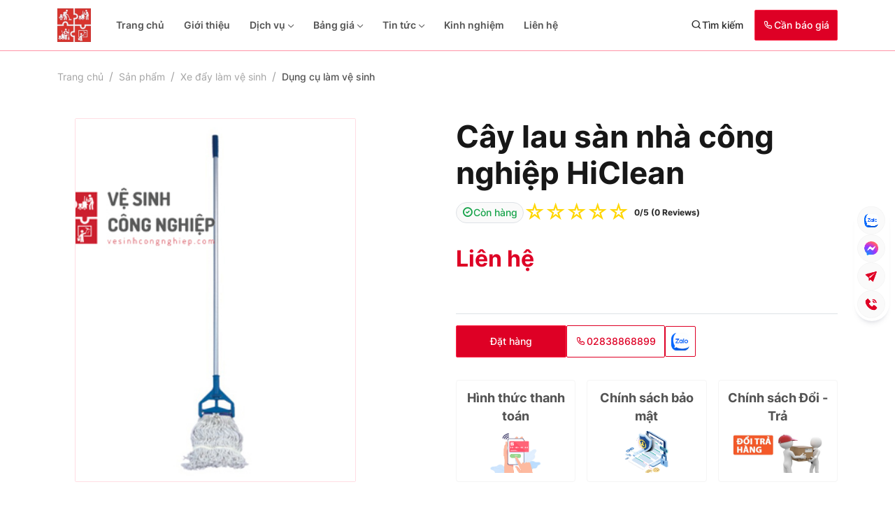

--- FILE ---
content_type: text/html; charset=UTF-8
request_url: https://vesinhcongnghiep.com/san-pham/cay-lau-san-nha-cong-nghiep-hiclean
body_size: 8118
content:
<!DOCTYPE html><html lang="vi"><!--<![endif]--><head><title>Cây lau sàn nhà công nghiệp HiClean</title><meta charset="utf-8"/><meta http-equiv="X-UA-Compatible" content="IE=edge"/><meta name="viewport" content="width=device-width, initial-scale=1"/><meta http-equiv="Content-Language" content="vi"/><meta name="generator" content="LP Tech Framework 10.0"><meta name="title" content="Cây lau sàn nhà công nghiệp HiClean"><meta name="description" content="Cung cấp dịch vụ vệ sinh công nghiệp TPHCM. Đến với Vệ sinh công nghiệp 5 SAO không chỉ có quy trình dịch vụ 5 bước chuyên nghiệp, giá tốt mà còn được phục vụ tận tâm 24/7."><meta name="robots" content="index, follow" /><meta name="googlebot" content="index, follow, max-snippet:-1, max-image-preview:large, max-video-preview:-1" /><meta name="bingbot" content="index, follow, max-snippet:-1, max-image-preview:large, max-video-preview:-1" /><meta property="og:type" content="article" /><meta property="og:url" content="https://vesinhcongnghiep.com/san-pham/cay-lau-san-nha-cong-nghiep-hiclean" /><meta property="og:title" content="Cây lau sàn nhà công nghiệp HiClean"/><meta property="og:site_name" content="Công ty TNHH Vệ Sinh Công Nghiệp 5 SAO"/><meta property="og:description" content="Cung cấp dịch vụ vệ sinh công nghiệp TPHCM. Đến với Vệ sinh công nghiệp 5 SAO không chỉ có quy trình dịch vụ 5 bước chuyên nghiệp, giá tốt mà còn được phục vụ tận tâm 24/7."/><meta property="og:image:alt" content="Cung cấp dịch vụ vệ sinh công nghiệp TPHCM. Đến với Vệ sinh công nghiệp 5 SAO không chỉ có quy trình dịch vụ 5 bước chuyên nghiệp, giá tốt mà còn được phục vụ tận tâm 24/7." /><meta name="author" content="Công ty TNHH Vệ Sinh Công Nghiệp 5 SAO"><meta property="article:author" content="https://www.facebook.com/dichvuvesinhnamsao" /><meta property="article:publisher" content="https://www.facebook.com/dichvuvesinhnamsao" /><meta property="fb:pages" content="https://www.facebook.com/dichvuvesinhnamsao" /><meta property="fb:app_id" content="622816921246589" /><meta name="twitter:card" content="summary_large_image" /><meta name="twitter:creator" content="@" /><meta name="twitter:description" content="Cung cấp dịch vụ vệ sinh công nghiệp TPHCM. Đến với Vệ sinh công nghiệp 5 SAO không chỉ có quy trình dịch vụ 5 bước chuyên nghiệp, giá tốt mà còn được phục vụ tận tâm 24/7." /><meta name="twitter:site" content="@" /><meta name="twitter:image:alt" content="Cung cấp dịch vụ vệ sinh công nghiệp TPHCM. Đến với Vệ sinh công nghiệp 5 SAO không chỉ có quy trình dịch vụ 5 bước chuyên nghiệp, giá tốt mà còn được phục vụ tận tâm 24/7." /><meta name="bingbot" content="index, follow, max-snippet:-1, max-image-preview:large, max-video-preview:-1" /><meta name="google-site-verification" content="b9yJYxAIiaESFgPhOkuyjqx79hEbRTpSYWQ3B9Zr-QE"/><meta name='dmca-site-verification' content='bEM1Vm9Cckg0a3JnQ3RBTU5KMHN2SGRNUlRKQk1pWFlodEhqTEhka0pIaz01' /><!--[if lt IE 9]><script src="https://oss.maxcdn.com/libs/html5shiv/3.7.0/html5shiv.js"></script><script src="https://oss.maxcdn.com/libs/respond.js/1.3.0/respond.min.js"></script><![endif]--><link href="https://vesinhcongnghiep.com/san-pham/cay-lau-san-nha-cong-nghiep-hiclean" rel="canonical"><link rel="stylesheet" href="https://vesinhcongnghiep.com/cache/assets/styles.min.css" data-render="LPTech.Asia"><link rel="apple-touch-icon" sizes="57x57" href="https://vesinhcongnghiep.com/themes/vesinhcongnghiep.com/assets/icon/apple-icon-57x57.png"><link rel="apple-touch-icon" sizes="60x60" href="https://vesinhcongnghiep.com/themes/vesinhcongnghiep.com/assets/icon/apple-icon-60x60.png"><link rel="apple-touch-icon" sizes="72x72" href="https://vesinhcongnghiep.com/themes/vesinhcongnghiep.com/assets/icon/apple-icon-72x72.png"><link rel="apple-touch-icon" sizes="76x76" href="https://vesinhcongnghiep.com/themes/vesinhcongnghiep.com/assets/icon/apple-icon-76x76.png"><link rel="apple-touch-icon" sizes="114x114" href="https://vesinhcongnghiep.com/themes/vesinhcongnghiep.com/assets/icon/apple-icon-114x114.png"><link rel="apple-touch-icon" sizes="120x120" href="https://vesinhcongnghiep.com/themes/vesinhcongnghiep.com/assets/icon/apple-icon-120x120.png"><link rel="apple-touch-icon" sizes="144x144" href="https://vesinhcongnghiep.com/themes/vesinhcongnghiep.com/assets/icon/apple-icon-144x144.png"><link rel="apple-touch-icon" sizes="152x152" href="https://vesinhcongnghiep.com/themes/vesinhcongnghiep.com/assets/icon/apple-icon-152x152.png"><link rel="apple-touch-icon" sizes="180x180" href="https://vesinhcongnghiep.com/themes/vesinhcongnghiep.com/assets/icon/apple-icon-180x180.png"><link rel="icon" type="image/png" sizes="192x192"  href="https://vesinhcongnghiep.com/themes/vesinhcongnghiep.com/assets/icon/android-icon-192x192.png"><link rel="icon" type="image/png" sizes="32x32" href="https://vesinhcongnghiep.com/themes/vesinhcongnghiep.com/assets/icon/favicon-32x32.png"><link rel="icon" type="image/png" sizes="96x96" href="https://vesinhcongnghiep.com/themes/vesinhcongnghiep.com/assets/icon/favicon-96x96.png"><link rel="icon" type="image/png" sizes="16x16" href="https://vesinhcongnghiep.com/themes/vesinhcongnghiep.com/assets/icon/favicon-16x16.png"><link rel="manifest" href="https://vesinhcongnghiep.com/themes/vesinhcongnghiep.com/assets/icon/manifest.json"><meta name="msapplication-TileColor" content="#ffffff"><meta name="msapplication-TileImage" content="https://vesinhcongnghiep.com/themes/vesinhcongnghiep.com/assets/icon/ms-icon-144x144.png"><meta name="theme-color" content="#ffffff"><link rel="alternate" type="application/rss+xml" href="https://vesinhcongnghiep.com/157d335460f824c822703a0bce929f1f"><link rel="alternate" type="application/rss+xml" href="https://vesinhcongnghiep.com/a141f7473fd4a17dc86d45627bf8492f"><link rel="alternate" type="application/rss+xml" href="https://vesinhcongnghiep.com/9f7e188443bf7f85607fe6e2fcc41a4c"><meta name="google-site-verification" content="b9yJYxAIiaESFgPhOkuyjqx79hEbRTpSYWQ3B9Zr-QE"/></head><body><!-- Google tag (gtag.js) --><script async src="https://www.googletagmanager.com/gtag/js?id=G-9NL1ZX2KY2"></script><script>
    window.dataLayer = window.dataLayer || [];
    function gtag(){dataLayer.push(arguments);}
    gtag('js', new Date());
    gtag('config', 'G-9NL1ZX2KY2');
  </script><!-- Google Tag Manager --><script>(function(w,d,s,l,i){w[l]=w[l]||[];w[l].push({'gtm.start':
new Date().getTime(),event:'gtm.js'});var f=d.getElementsByTagName(s)[0],
j=d.createElement(s),dl=l!='dataLayer'?'&l='+l:'';j.async=true;j.src=
'https://www.googletagmanager.com/gtm.js?id='+i+dl;f.parentNode.insertBefore(j,f);
})(window,document,'script','dataLayer','GTM-5Z88QBW');</script><!-- End Google Tag Manager --><!-- Global site tag (gtag.js) - Google Ads: 989700510 --><script async src="https://www.googletagmanager.com/gtag/js?id=AW-989700510"></script><script>
  window.dataLayer = window.dataLayer || [];
  function gtag(){dataLayer.push(arguments);}
  gtag('js', new Date());

  gtag('config', 'AW-989700510');
  gtag('event', 'conversion', {'send_to': 'AW-989700510/vFBVCMKakocBEJ7D9tcD'});
  <!-- Event snippet for Vệ Sinh Nhà Cửa Năm Sao conversion page --></script><header class="border-bottom border-brand_300 header"><div class="container-xl"><nav class="navbar navbar-expand-lg p-12 px-0"><div class="container-fluid flex-nowrap px-0"><a href="https://vesinhcongnghiep.com/" class="header__logo"><img class="h-100 w-100 lazy" src="https://vesinhcongnghiep.com/themes/vesinhcongnghiep.com/assets/imgs/loading.gif" data-lazy="https://vesinhcongnghiep.com/themes/vesinhcongnghiep.com/assets/imgs/logo_header.png" alt="img-logo"></a><div class="collapse navbar-collapse z-1" id="navbarSupportedContent"><div class="position-relative"><div class="d-flex d-lg-none navbar-header align-items-center justify-content-between p-3 gap-3"><button class="bg-white border-0 p-2 rounded-02 text-brand_700 opacity-100" data-bs-toggle="collapse" data-bs-target="#navbarSupportedContent" aria-controls="navbarSupportedContent" aria-expanded="false" aria-label="Toggle navigation"><i class="d-flex align-items-centers fs-4 lp-close"></i></button><p class="d-flex btn-search align-items-center gap-6 hover-brand ms-auto" data-bs-toggle="offcanvas" data-bs-target="#offcanvasTop" aria-controls="offcanvasTop"><i class="d-flex align-items-center text-black_500 lp-search s"></i><span class="text-black_500 text-body_2 fw-medium">Tìm kiếm</span></p><a href="https://vesinhcongnghiep.com/lien-he" class="d-flex align-items-center gap-6 header__contact hover-fill-up ms-3"><i class="d-flex align-items-center fs-6 lp-phone"></i><span class="text-body_2 fw-medium">Cần báo giá</span></a></div><div class="d-flex flex-column navbar-body"><ul class="navbar-nav mb-2 mb-lg-0" id=""><li><div class="navbar-nav__item"><a href="https://vesinhcongnghiep.com">Trang chủ</a></div></li><li><div class="navbar-nav__item"><a href="https://vesinhcongnghiep.com/gioi-thieu">Giới thiệu</a></div></li><li><div class="navbar-nav__item"><a href="https://vesinhcongnghiep.com/dich-vu">Dịch vụ</a><a href="#menu3" role="button" data-bs-toggle="collapse" aria-expanded="false" aria-controls="menu3"><i class="lp-chevron-right"></i></a></div><ul class="collapse" id="menu3"><li><div class="navbar-nav__item"><a href="https://vesinhcongnghiep.com/ve-sinh-nha-xuong">Vệ sinh nhà xưởng</a></div></li><li><div class="navbar-nav__item"><a href="https://vesinhcongnghiep.com/ve-sinh-nha-cua">Vệ sinh nhà cửa</a></div></li><li><div class="navbar-nav__item"><a href="https://vesinhcongnghiep.com/ve-sinh-sau-xay-dung">Vệ sinh sau xây dựng</a></div></li><li><div class="navbar-nav__item"><a href="https://vesinhcongnghiep.com/dich-vu-lau-kinh">Dịch vụ lau kính</a></div></li><li><div class="navbar-nav__item"><a href="https://vesinhcongnghiep.com/giat-ghe-sofa">Dịch vụ giặt ghế sofa</a></div></li><li><div class="navbar-nav__item"><a href="https://vesinhcongnghiep.com/giat-tham-van-phong">Giặt thảm văn phòng</a></div></li><li><div class="navbar-nav__item"><a href="https://vesinhcongnghiep.com/ve-sinh-van-phong">Vệ sinh văn phòng</a></div></li></ul></li><li><div class="navbar-nav__item"><a href="https://vesinhcongnghiep.com/bang-gia">Bảng giá</a><a href="#menu11" role="button" data-bs-toggle="collapse" aria-expanded="false" aria-controls="menu11"><i class="lp-chevron-right"></i></a></div><ul class="collapse" id="menu11"><li><div class="navbar-nav__item"><a href="https://vesinhcongnghiep.com/bang-gia/bang-gia-dich-vu-ve-sinh-nha-pho-sau-xay-dung-khu-vuc-tphcm">Bảng giá vệ sinh nhà phố</a></div></li><li><div class="navbar-nav__item"><a href="https://vesinhcongnghiep.com/bang-gia/bang-gia-ve-sinh-can-ho-nha-chung-cu-sau-xay-dung-tai-tphcm">Bảng giá vệ sinh căn hộ</a></div></li><li><div class="navbar-nav__item"><a href="https://vesinhcongnghiep.com/bang-gia/bang-gia-giat-ghe-sofa-tai-nha-khu-vuc-tphcm">Bảng giá giặt ghế sofa</a></div></li><li><div class="navbar-nav__item"><a href="https://vesinhcongnghiep.com/bang-gia-giat-ghe-van-phong-tai-tphcm">Bảng giá giặt ghế văn phòng</a></div></li></ul></li><li><div class="navbar-nav__item"><a href="https://vesinhcongnghiep.com/tin-tuc">Tin tức</a><a href="#menu16" role="button" data-bs-toggle="collapse" aria-expanded="false" aria-controls="menu16"><i class="lp-chevron-right"></i></a></div><ul class="collapse" id="menu16"><li><div class="navbar-nav__item"><a href="https://vesinhcongnghiep.com/tin-cong-ty">Thông tin công ty</a></div></li><li><div class="navbar-nav__item"><a href="https://vesinhcongnghiep.com/thong-tin-tuyen-dung">Tuyển dụng</a></div></li></ul></li><li><div class="navbar-nav__item"><a href="https://vesinhcongnghiep.com/kinh-nghiem-meo-vat">Kinh nghiệm</a></div></li><li><div class="navbar-nav__item"><a href="https://vesinhcongnghiep.com/lien-he">Liên hệ</a></div></li></ul></li></ul></li></ul></li></ul></li></ul></li></ul></li></ul></li></ul></li></ul></li></ul></li></ul></li></ul></li></ul></li></ul></li></ul></li></ul></li></ul></li></ul></li></ul></li></ul></li></ul></ul><div class="d-flex d-lg-none navbar-body-bottom justify-content-center mb-5 mt-auto mx-3"><div class="header-rating"><img class="h-100 w-100" src="https://vesinhcongnghiep.com/themes/vesinhcongnghiep.com/assets/imgs/rating.png" alt="rating"></div></div></div></div></div><div class="d-flex align-items-center justify-content-end"><p class="d-lg-flex d-none btn-search align-items-center gap-6 hover-brand" data-bs-toggle="offcanvas" data-bs-target="#offcanvasTop" aria-controls="offcanvasTop"><i class="d-flex align-items-center text-black_500 lp-search s"></i><span class="text-black_500 text-body_2 fw-medium">Tìm kiếm</span></p><a href="https://vesinhcongnghiep.com/lien-he" class="d-flex align-items-center gap-6 header__contact hover-fill-up ms-3"><i class="d-flex align-items-center fs-6 lp-phone"></i><span class="text-body_2 fw-medium">Cần báo giá</span></a><button class="d-flex d-lg-none btn-mobile-menu align-items-center p-2 ms-3" type="button"
                        data-bs-toggle="collapse" data-bs-target="#navbarSupportedContent"
                        aria-controls="navbarSupportedContent" aria-expanded="false"
                        aria-label="Toggle navigation"><i class="d-flex align-items-center text-brand_700 fs-4 lp-menu"></i></button></div></div></nav><div class="h-100 p-32 offcanvas offcanvas-top px-0" tabindex="-1" id="offcanvasTop" aria-labelledby="offcanvasTopLabel"><div class="d-flex h-100 mx-auto offcanvas-body overflow-visible"><form action="https://vesinhcongnghiep.com/article/search" method="POST" class="d-flex flex-grow-1 align-items-center border-bottom border-grey_300 gap-2 pb-3"><button type="submit" class="bg-transparent border-0"><i class="d-flex align-items-center text-grey_400 fs-4 lp-search"></i></button><input type="text" name="keyword" class="border-0 w-100 h4 mb-0" placeholder="Tìm kiếm bài viết tại đây"></form></div><div class="header-search--close d-flex flex-column align-items-center"><p class="text-body_2 text-white_900 fw-medium mb-2">Click chọn bất kỳ để hủy tìm kiếm!</p><button class="btn btn-close p-3 bg-white opacity-100 rounded-circle hover-opacity" data-bs-dismiss="offcanvas" aria-label="Close"></button></div></div></div></header><div class="container-xl"><div class="my-4 product"><ol class="breadcrumb p-0 m-0" itemscope itemtype="https://schema.org/BreadcrumbList"><li class="breadcrumb-item" itemprop="itemListElement" itemscope itemtype="https://schema.org/ListItem"><a itemtype="https://schema.org/Thing" itemprop="item" href="https://vesinhcongnghiep.com/"><span itemprop="name">Trang chủ</span></a><meta itemprop="position" content="1" /></li><li class="breadcrumb-item" itemprop="itemListElement" itemscope itemtype="https://schema.org/ListItem"><a href="https://vesinhcongnghiep.com/san-pham" itemtype="https://schema.org/Thing" itemprop="item"><span itemprop="name"> Sản phẩm</span></a><meta itemprop="position" content="2" /></li><li class="breadcrumb-item" itemprop="itemListElement" itemscope itemtype="https://schema.org/ListItem"><a href="https://vesinhcongnghiep.com/xe-day-lam-ve-sinh" itemtype="https://schema.org/Thing" itemprop="item"><span itemprop="name"> Xe đẩy làm vệ sinh</span></a><meta itemprop="position" content="3" /></li><li class="breadcrumb-item" itemprop="itemListElement" itemscope itemtype="https://schema.org/ListItem"><a href="https://vesinhcongnghiep.com/xe-day-lam-ve-sinh/dung-cu-lam-ve-sinh" itemtype="https://schema.org/Thing" itemprop="item"><span itemprop="name"> Dụng cụ làm vệ sinh</span></a><meta itemprop="position" content="4" /></li></ol></div><div class="row justify-content-between pt-4 mb-32 row-gap-4"><div class="col-lg-5 d-flex justify-content-center"><a href="https://vesinhcongnghiep.com/uploads/files/2021/04/12/cay-lau-nha-soi-dai.jpg" class="product-detail__img" data-fancybox="gallery"><img src="https://vesinhcongnghiep.com/themes/vesinhcongnghiep.com/assets/imgs/loading.gif" data-lazy="https://vesinhcongnghiep.com/uploads/files/2021/04/12/cay-lau-nha-soi-dai.jpg" srcset="https://vesinhcongnghiep.com/uploads/files/2021/04/12/cay-lau-nha-soi-dai.jpg" class="w-100 h-100 object-fit-cover border border-brand_100 rounded-02 lazy" alt="thumbnail"></a></div><div class="col-lg-6"><h1 class="text-grey_900">Cây lau sàn nhà công nghiệp HiClean</h1><div class="d-flex flex-wrap align-items-center gap-3"><p class="py-1 px-2 text-body_2 fw-medium text-green_600 d-flex align-items-center gap-1 border border-grey_200 bg-grey_50 rounded-pill w-fit"><i class="lp-circle-check fs-6 d-flex align-items-center gap-1"></i>Còn hàng</p><div class="reaction" itemscope itemtype="https://schema.org/CreativeWorkSeries"><meta itemprop="name" content="Cây lau sàn nhà công nghiệp HiClean"><meta itemprop="description" content=""><div class="rating"><input type="radio" id="star5" onclick="vote(5,'Product',114,'detail')" name="rating" value="5" /><label for="star5" title="5 star">☆</label><input type="radio" id="star4" onclick="vote(4,'Product',114,'detail')" name="rating" value="4" /><label for="star4" title="4 star">☆</label><input type="radio" id="star3" onclick="vote(3,'Product',114,'detail')" name="rating" value="3" /><label for="star3" title="3 star">☆</label><input type="radio" id="star2" onclick="vote(2,'Product',114,'detail')" name="rating" value="2" /><label for="star2" title="2 star">☆</label><input type="radio" id="star1" onclick="vote(1,'Product',114,'detail')" name="rating" value="1" /><label for="star1" title="1 star">☆</label></div><span class="badge align-self-center">0/5 (0 Reviews)</span></div></div><p class="h2 mt-4 text-brand_700 d-flex align-items-center gap-1">Liên hệ</p><div class="product-detail__intro mt-4"><p class="text-body_2 text-grey_700"></p><span class="product-detail__intro--expand text-body_2 text-brand_700 position-absolute bottom-0 start-0 end-0 bg-white mt-1 hover-link">Xem thêm</span></div><div class="mb-32 mt-3 pt-3 border-top border-grey_200 d-flex flex-wrap align-items-center gap-12"><a class="p-12 px-5 border border-brand_500 bg-brand_700 rounded-02 text-white text-body_2 fw-medium hover-fill-up" data-bs-toggle="modal" data-bs-target="#modalSendContactOrder">Đặt hàng</a><a href="tel:+02838868899" class="p-12 border border-brand_700 rounded-02 text-body_2 text-brand_700 fw-medium hover-btn-white d-flex align-items-center gap-6"><i class="lp-phone fs-6 d-flex align-items-center text-brand_700"></i>
                    02838868899
                </a><p class="p-2 border border-brand_700 rounded-02 article-detail__social social-link" data-url="https://zalo.me/0936750009"><img src="https://vesinhcongnghiep.com/themes/vesinhcongnghiep.com/assets/imgs/loading.gif" data-lazy="https://vesinhcongnghiep.com/themes/vesinhcongnghiep.com/assets/imgs/social/zalo.png" class="lazy" alt="zalo"></p></div><!-- Modal --><div class="modal fade" id="modalSendContactOrder" tabindex="-1" aria-labelledby="modalSendContactOrderLabel" aria-hidden="true"><div class="modal-dialog modal-dialog-centered"><div class="modal-content overflow-hidden"><div class="modal-body p-0"><p class="p-12 text-headline fw-semibold text-white bg-brand_700 border-bottom border-brand_200 text-center">Yêu Cầu Đặt Hàng</p><form action="https://vesinhcongnghiep.com/contact/send" method="POST" id="contact-frm" class="my-3 p-3"><input type="hidden" name="csrf_token" value="34e686fb890535eaccada2605375586c270ee3a35b4725f6974230527b50c580"><input type="hidden" name="title" value="Đặt hàng sản phẩm"><input type="email" name="email" class="w-100 form-placeholder pb-3 mb-3 border-0 border-bottom border-grey_500 text-body_1 fw-semibold" placeholder="Email" required><input type="text" name="name" class="w-100 form-placeholder pb-3 mb-3 border-0 border-bottom border-grey_500 text-body_1 fw-semibold" placeholder="Họ Tên"><input type="tel" name="phone" class="w-100 form-placeholder pb-3 mb-3 border-0 border-bottom border-grey_500 text-body_1 fw-semibold" placeholder="Số điện thoại" required><input type="text" name="address" class="w-100 form-placeholder pb-3 mb-3 border-0 border-bottom border-grey_500 text-body_1 fw-semibold" placeholder="Địa chỉ"><input type="text" name="content" class="w-100 form-placeholder pb-3 mb-3 border-0 border-bottom border-grey_500 text-body_1 fw-semibold" placeholder="Sản phẩm" value='Cây lau sàn nhà công nghiệp HiClean'><div class="d-flex align-items-center justify-content-end gap-3 pt-3"><button type="submit" class="p-12 px-3 text-body_2 fw-medium text-white hover-fill-up border border-brand_500 bg-brand_700 rounded-02 d-flex align-items-center gap-6">Yêu cầu đặt hàng <i class="lp-plane fs-6 d-flex align-items-center"></i></button><button type="button" class="p-12 px-3 text-body_2 fw-medium hover-btn-white shadow_100 border border-brand_500 text-brand_600 bg-white rounded-02" data-bs-dismiss="modal" aria-label="Close">Hủy</button></div></form></div></div></div></div><div class="product-detail__policy"><div class="p-12 border border-grey_100 rounded-1 d-flex flex-column"><p class="h6 text-grey_600 mb-2 text-center">Hình thức thanh toán</p><div class="product-detail__policy__img mt-auto"><img src="https://vesinhcongnghiep.com/themes/vesinhcongnghiep.com/assets/imgs/loading.gif" data-lazy="https://vesinhcongnghiep.com/themes/vesinhcongnghiep.com/assets/imgs/product/policy1.png" class="w-100 h-100 object-fit-contain lazy" alt="policy1"></div></div><div class="p-12 border border-grey_100 rounded-1 d-flex flex-column"><p class="h6 text-grey_600 mb-2 text-center">Chính sách bảo mật</p><div class="product-detail__policy__img mt-auto"><img src="https://vesinhcongnghiep.com/themes/vesinhcongnghiep.com/assets/imgs/loading.gif" data-lazy="https://vesinhcongnghiep.com/themes/vesinhcongnghiep.com/assets/imgs/product/policy2.png" class="w-100 h-100 object-fit-contain lazy" alt="policy2"></div></div><div class="p-12 border border-grey_100 rounded-1 d-flex flex-column"><p class="h6 text-grey_600 mb-2 text-center">Chính sách Đổi - Trả</p><div class="product-detail__policy__img mt-auto"><img src="https://vesinhcongnghiep.com/themes/vesinhcongnghiep.com/assets/imgs/loading.gif" data-lazy="https://vesinhcongnghiep.com/themes/vesinhcongnghiep.com/assets/imgs/product/policy3.png" class="w-100 h-100 object-fit-contain lazy" alt="policy3"></div></div></div></div></div><div class="row justify-content-between row-gap-3"><div class="col-lg-7"><div class="d-flex gap-2 mb-3"><span class="box"></span><p class="text-body_1 fw-semibold text-brand_700">Mô tả về sản phẩm</p></div><p class="text-body_1 fw-semibold text-grey_700"> Chưa có mô tả về sản phẩm này </p></div><div class="col-lg-6 col-xl-5" data-sticky="true" data-top-gap="106" data-bottom-gap="24" data-mobile-width="992"><div class="d-flex gap-2 mb-3"><span class="box"></span><p class="text-body_1 fw-semibold text-brand_700">Thông số sản phẩm</p></div><p class="text-body_1 fw-semibold text-grey_700"> Chưa có dữ liệu thông số sản phẩm </p></div></div></div><div class="home__article p-60 px-0"><div class="container-xl"><div class="d-flex gap-2 mb-12"><span class="box"></span><p class="text-body_1 text-brand_700 fw-semibold">Chia sẻ từ chúng tôi</p></div><div class="d-flex flex-wrap align-items-center justify-content-between gap-3 pb-2 mb-32"><h2 class="text-grey_800 mb-0">Sản phẩm cùng danh mục</h2><a href="https://vesinhcongnghiep.com/dung-cu-lam-ve-sinh" class="d-flex align-items-center gap-6 p-12 px-3 border border-brand_500 shadow_100 text-brand_600 hover-btn-white rounded-02 fw-medium d-block">
                Xem tất cả
                <i class="lp-chevron-right fs-6 d-flex align-items-center text-brand_700"></i></a></div><div class="swiper swiper-product-category"><div class="swiper-wrapper"><div class="swiper-slide"><div class="product-item border border-grey_100 shadow_100 rounded-2 overflow-hidden"><a href="https://vesinhcongnghiep.com/san-pham/quat-thoi-tham-hiclean-hc-535" class="product-item__img d-block"><img src="https://vesinhcongnghiep.com/themes/vesinhcongnghiep.com/assets/imgs/loading.gif" data-lazy="https://vesinhcongnghiep.com/uploads/files/2021/04/12/hc-535.jpg" class="w-100 h-100 object-fit-cover lazy" alt="quat-thoi-tham-hiclean-hc-535"></a><div class="p-12 px-3"><div class="d-flex flex-wrap align-items-center justify-content-between column-gap-3 row-gap-1 mb-1"><p class="text-headline fw-semibold text-brand_700 d-flex align-items-center gap-1">Liên Hệ </p><p class="text-body_2 fw-medium text-green_600 d-flex align-items-center gap-1 w-fit"><i class="lp-circle-check fs-6 d-flex align-items-center gap-1"></i>Còn hàng</p></div><a href="https://vesinhcongnghiep.com/san-pham/quat-thoi-tham-hiclean-hc-535" class="text-title_3 fw-semibold text-grey_800 line-clamp-2 hover-brand mb-2">Quạt thổi thảm HiClean HC 535</a></div></div></div><div class="swiper-slide"><div class="product-item border border-grey_100 shadow_100 rounded-2 overflow-hidden"><a href="https://vesinhcongnghiep.com/san-pham/thanh-gat-kinh-hiclean-sa516" class="product-item__img d-block"><img src="https://vesinhcongnghiep.com/themes/vesinhcongnghiep.com/assets/imgs/loading.gif" data-lazy="https://vesinhcongnghiep.com/uploads/files/2021/04/12/cay-gat-kieng.jpg" class="w-100 h-100 object-fit-cover lazy" alt="thanh-gat-kinh-hiclean-sa516"></a><div class="p-12 px-3"><div class="d-flex flex-wrap align-items-center justify-content-between column-gap-3 row-gap-1 mb-1"><p class="text-headline fw-semibold text-brand_700 d-flex align-items-center gap-1">Liên Hệ </p><p class="text-body_2 fw-medium text-green_600 d-flex align-items-center gap-1 w-fit"><i class="lp-circle-check fs-6 d-flex align-items-center gap-1"></i>Còn hàng</p></div><a href="https://vesinhcongnghiep.com/san-pham/thanh-gat-kinh-hiclean-sa516" class="text-title_3 fw-semibold text-grey_800 line-clamp-2 hover-brand mb-2">Thanh gạt kính HiClean SA516</a></div></div></div><div class="swiper-slide"><div class="product-item border border-grey_100 shadow_100 rounded-2 overflow-hidden"><a href="https://vesinhcongnghiep.com/san-pham/cay-lau-bui-kho-hiclean" class="product-item__img d-block"><img src="https://vesinhcongnghiep.com/themes/vesinhcongnghiep.com/assets/imgs/loading.gif" data-lazy="https://vesinhcongnghiep.com/uploads/files/2021/04/12/cay-lau-nha-soi-ngan.jpg" class="w-100 h-100 object-fit-cover lazy" alt="cay-lau-bui-kho-hiclean"></a><div class="p-12 px-3"><div class="d-flex flex-wrap align-items-center justify-content-between column-gap-3 row-gap-1 mb-1"><p class="text-headline fw-semibold text-brand_700 d-flex align-items-center gap-1">Liên Hệ </p><p class="text-body_2 fw-medium text-green_600 d-flex align-items-center gap-1 w-fit"><i class="lp-circle-check fs-6 d-flex align-items-center gap-1"></i>Còn hàng</p></div><a href="https://vesinhcongnghiep.com/san-pham/cay-lau-bui-kho-hiclean" class="text-title_3 fw-semibold text-grey_800 line-clamp-2 hover-brand mb-2">Cây lau bụi khô HiClean</a></div></div></div><div class="swiper-slide"><div class="product-item border border-grey_100 shadow_100 rounded-2 overflow-hidden"><a href="https://vesinhcongnghiep.com/san-pham/pad-cha-san-danh-bong-san" class="product-item__img d-block"><img src="https://vesinhcongnghiep.com/themes/vesinhcongnghiep.com/assets/imgs/loading.gif" data-lazy="https://vesinhcongnghiep.com/uploads/files/2021/04/12/pad.jpg" class="w-100 h-100 object-fit-cover lazy" alt="pad-cha-san-danh-bong-san"></a><div class="p-12 px-3"><div class="d-flex flex-wrap align-items-center justify-content-between column-gap-3 row-gap-1 mb-1"><p class="text-headline fw-semibold text-brand_700 d-flex align-items-center gap-1">Liên Hệ </p><p class="text-body_2 fw-medium text-green_600 d-flex align-items-center gap-1 w-fit"><i class="lp-circle-check fs-6 d-flex align-items-center gap-1"></i>Còn hàng</p></div><a href="https://vesinhcongnghiep.com/san-pham/pad-cha-san-danh-bong-san" class="text-title_3 fw-semibold text-grey_800 line-clamp-2 hover-brand mb-2">PAD chà sàn , đánh bóng sàn</a></div></div></div><div class="swiper-slide"><div class="product-item border border-grey_100 shadow_100 rounded-2 overflow-hidden"><a href="https://vesinhcongnghiep.com/san-pham/dung-cu-hut-tham-hiclean" class="product-item__img d-block"><img src="https://vesinhcongnghiep.com/themes/vesinhcongnghiep.com/assets/imgs/loading.gif" data-lazy="https://vesinhcongnghiep.com/uploads/files/2021/04/12/dung-cu-hut-tham.jpg" class="w-100 h-100 object-fit-cover lazy" alt="dung-cu-hut-tham-hiclean"></a><div class="p-12 px-3"><div class="d-flex flex-wrap align-items-center justify-content-between column-gap-3 row-gap-1 mb-1"><p class="text-headline fw-semibold text-brand_700 d-flex align-items-center gap-1">Liên Hệ </p><p class="text-body_2 fw-medium text-green_600 d-flex align-items-center gap-1 w-fit"><i class="lp-circle-check fs-6 d-flex align-items-center gap-1"></i>Còn hàng</p></div><a href="https://vesinhcongnghiep.com/san-pham/dung-cu-hut-tham-hiclean" class="text-title_3 fw-semibold text-grey_800 line-clamp-2 hover-brand mb-2">Dụng cụ hút thảm HiClean</a></div></div></div><div class="swiper-slide"><div class="product-item border border-grey_100 shadow_100 rounded-2 overflow-hidden"><a href="https://vesinhcongnghiep.com/san-pham/bo-lau-kinh-hiclean" class="product-item__img d-block"><img src="https://vesinhcongnghiep.com/themes/vesinhcongnghiep.com/assets/imgs/loading.gif" data-lazy="https://vesinhcongnghiep.com/uploads/files/2021/04/12/bo-cay-lau-kieng.jpg" class="w-100 h-100 object-fit-cover lazy" alt="bo-lau-kinh-hiclean"></a><div class="p-12 px-3"><div class="d-flex flex-wrap align-items-center justify-content-between column-gap-3 row-gap-1 mb-1"><p class="text-headline fw-semibold text-brand_700 d-flex align-items-center gap-1">Liên Hệ </p><p class="text-body_2 fw-medium text-green_600 d-flex align-items-center gap-1 w-fit"><i class="lp-circle-check fs-6 d-flex align-items-center gap-1"></i>Còn hàng</p></div><a href="https://vesinhcongnghiep.com/san-pham/bo-lau-kinh-hiclean" class="text-title_3 fw-semibold text-grey_800 line-clamp-2 hover-brand mb-2">Bộ lau kính HiClean</a></div></div></div><div class="swiper-slide"><div class="product-item border border-grey_100 shadow_100 rounded-2 overflow-hidden"><a href="https://vesinhcongnghiep.com/san-pham/cay-noi-lau-kinh-12m-9m" class="product-item__img d-block"><img src="https://vesinhcongnghiep.com/themes/vesinhcongnghiep.com/assets/imgs/loading.gif" data-lazy="https://vesinhcongnghiep.com/uploads/files/2021/04/12/cay-lau-kieng.jpg" class="w-100 h-100 object-fit-cover lazy" alt="cay-noi-lau-kinh-12m-9m"></a><div class="p-12 px-3"><div class="d-flex flex-wrap align-items-center justify-content-between column-gap-3 row-gap-1 mb-1"><p class="text-headline fw-semibold text-brand_700 d-flex align-items-center gap-1">Liên Hệ </p><p class="text-body_2 fw-medium text-green_600 d-flex align-items-center gap-1 w-fit"><i class="lp-circle-check fs-6 d-flex align-items-center gap-1"></i>Còn hàng</p></div><a href="https://vesinhcongnghiep.com/san-pham/cay-noi-lau-kinh-12m-9m" class="text-title_3 fw-semibold text-grey_800 line-clamp-2 hover-brand mb-2">Cây nối lau kính 1,2m - 9m</a></div></div></div><div class="swiper-slide"><div class="product-item border border-grey_100 shadow_100 rounded-2 overflow-hidden"><a href="https://vesinhcongnghiep.com/san-pham/dung-cu-lau-kinh-hiclean" class="product-item__img d-block"><img src="https://vesinhcongnghiep.com/themes/vesinhcongnghiep.com/assets/imgs/loading.gif" data-lazy="https://vesinhcongnghiep.com/uploads/files/2021/04/12/dung-cu-lau-kieng.jpg" class="w-100 h-100 object-fit-cover lazy" alt="dung-cu-lau-kinh-hiclean"></a><div class="p-12 px-3"><div class="d-flex flex-wrap align-items-center justify-content-between column-gap-3 row-gap-1 mb-1"><p class="text-headline fw-semibold text-brand_700 d-flex align-items-center gap-1">Liên Hệ </p><p class="text-body_2 fw-medium text-green_600 d-flex align-items-center gap-1 w-fit"><i class="lp-circle-check fs-6 d-flex align-items-center gap-1"></i>Còn hàng</p></div><a href="https://vesinhcongnghiep.com/san-pham/dung-cu-lau-kinh-hiclean" class="text-title_3 fw-semibold text-grey_800 line-clamp-2 hover-brand mb-2">Dụng cụ lau kính HiClean</a></div></div></div></div><div class="d-flex align-items-center justify-content-end mt-4 gap-12"><i class="lp-chevron-left swiper-button-prev fs-4 p-2 d-flex align-items-center border border-brand_500 text-brand_700"></i><i class="lp-chevron-right swiper-button-next fs-4 p-2 d-flex align-items-center border border-brand_500 text-brand_700"></i></div></div></div></div><footer class="footer"><div class="container-xl"><div class="row border-bottom border-grey_800 gy-4 pb-4"><div class="col-12 col-lg-3"><div class="footer__logo"><img src="https://vesinhcongnghiep.com/themes/vesinhcongnghiep.com/assets/imgs/loading.gif" data-lazy="https://vesinhcongnghiep.com/themes/vesinhcongnghiep.com/assets/imgs/logo_footer.png" class="h-100 w-100 lazy" alt="logo"></div><p class="text-grey_500 text-title_3 fw-semibold my-4">Công ty TNHH vệ sinh công nghiệp năm sao</p><p class="text-body_2 text-grey_600 fw-medium">Công ty TNHH Vệ Sinh Công Nghiệp thành lập vào tháng 8/2012 đến nay đã có hơn 10 năm hình thành và phát triển. Được sự tin tưởng và quý mến của khách hàng, Năm Sao đã từng bước khẳng định được thương hiệu của mình trong nghành vệ sinh công nghiệp tại Thành Phố Hồ Chí Minh và các tỉnh lân cận. Trở thành công ty cung cấp dịch vụ vệ sinh luôn được khách hàng tin tưởng và lựa chọn.</p></div><div class="col-lg-3 col-sm-8 footer__menu"><p class="text-white_500 text-headline fw-semibold mb-4">Chính sách</p><ul class=" footer-main"><li><a href="https://vesinhcongnghiep.com/tin-cong-ty"><p class="mb-2 text-body_2 text-grey_500 fw-medium hover-white">Tin Công Ty</p></a></li><li><a href="https://vesinhcongnghiep.com/thong-tin-tuyen-dung"><p class="mb-2 text-body_2 text-grey_500 fw-medium hover-white">Tuyển Dụng</p></a></li><li><a href="https://vesinhcongnghiep.com/tin-tuc/chinh-sach-bao-mat-cong-ty-nam-sao"><p class="mb-2 text-body_2 text-grey_500 fw-medium hover-white">Chính sách bảo mật</p></a></li><li><a href="https://vesinhcongnghiep.com/tin-tuc/hinh-thuc-thanh-toan-cong-ty-nam-sao"><p class="mb-2 text-body_2 text-grey_500 fw-medium hover-white">Hình thức thanh toán</p></a></li></ul></div><div class="col-lg-3 col-sm-8 footer__menu"><p class="text-white_500 text-headline fw-semibold mb-4">Dịch vụ</p><ul class=" footer-main"><li><a href="https://vesinhcongnghiep.com/ve-sinh-nha-xuong"><p class="mb-2 text-body_2 text-grey_500 fw-medium hover-white">Dịch vụ vệ sinh nhà xưởng</p></a></li><li><a href="https://vesinhcongnghiep.com/ve-sinh-nha-cua"><p class="mb-2 text-body_2 text-grey_500 fw-medium hover-white">Dịch vụ dọn nhà</p></a></li><li><a href="https://vesinhcongnghiep.com/ve-sinh-sau-xay-dung"><p class="mb-2 text-body_2 text-grey_500 fw-medium hover-white">Dịch vụ vệ sinh sau xây dựng</p></a></li><li><a href="https://vesinhcongnghiep.com/tap-vu-van-phong"><p class="mb-2 text-body_2 text-grey_500 fw-medium hover-white">Dịch vụ cung cấp tạp vụ</p></a></li><li><a href="https://vesinhcongnghiep.com/dich-vu-lau-kinh"><p class="mb-2 text-body_2 text-grey_500 fw-medium hover-white">Dịch vụ vệ sinh kính</p></a></li><li><a href="https://vesinhcongnghiep.com/giat-ghe-sofa"><p class="mb-2 text-body_2 text-grey_500 fw-medium hover-white">Dịch vụ giặt ghế Sofa</p></a></li><li><a href="https://vesinhcongnghiep.com/ve-sinh-bang-hieu"><p class="mb-2 text-body_2 text-grey_500 fw-medium hover-white">Dịch vụ vệ sinh bảng hiệu</p></a></li></ul></div><div class="col-lg-3 col-sm-4"><p class="text-white_500 text-headline fw-semibold mb-4">Trải nghiệm Mini App</p><div class="d-flex align-items-center m-12 gap-10 mt-0 mx-0"><img src="https://vesinhcongnghiep.com/themes/vesinhcongnghiep.com/assets/imgs/loading.gif" data-url="https://zalo.me/s/2539710647209518783" data-lazy="https://vesinhcongnghiep.com/uploads/files/2025/03/24/qr-zalo.png" class="footer__social--qr lazy social-link" alt="Zalo"></div></div></div><div class="row  gy-4 mb-4 py-4"><div class="col-lg-3 col-sm-6"><p class="text-body_2 text-grey_500 fw-medium mb-2">Địa chỉ</p><p class="m-12 text-body_2 text-grey_600 fw-medium mt-0 mx-0">121/32 Đường Trung Mỹ Tây 13, Phường Trung Mỹ Tây, Quận 12, TPHCM</p><p class="text-body_2 text-grey_500 fw-medium mb-2">Làm việc</p><p class="text-body_2 text-grey_600 fw-medium">08:00 đến 18:00, hàng ngày</p></div><div class="col-lg-3 col-sm-6"><p class="text-body_2 text-grey_500 fw-medium mb-2">Email:</p><a href="mailto:vesinhnamsao@gmail.com" class="d-block m-12 text-body_2 text-grey_600 w-fit fw-medium hover-white mt-0 mx-0">vesinhnamsao@gmail.com</a><p class="text-body_2 text-grey_500 fw-medium mb-2">Số điện thoại:</p><div class="d-flex align-items-center text-body_2 fw-medium gap-2"><a class="d-block text-grey_600 hover-white" href="tel:+02836067875">02836067875</a><span class="text-grey_600">-</span><a class="d-block text-grey_600 hover-white" href="tel:+02838868899">02838868899</a></div></div><div class="col-lg-3 col-sm-6"><p class="text-body_2 text-grey_500 fw-medium mb-2">Tư vấn 1:</p><div class="d-flex align-items-center m-12 gap-2 mt-0 mx-0"><span class="text-body_2 text-grey_600 fw-medium">Phone: </span><a href="tel:+0967246349" class="d-block text-body_2 text-grey_600 fw-medium hover-white">0967246349</a></div><p class="text-body_2 text-grey_500 fw-medium mb-2">Tư vấn 2:</p><div class="d-flex align-items-center m-12 gap-2 mt-0 mx-0"><span class="text-body_2 text-grey_600 fw-medium">Phone: </span><a href="tel:+0967246349" class="d-block text-body_2 text-grey_600 fw-medium hover-white">0936750009</a></div></div><div class="col-lg-3 col-sm-4"><div class="d-flex white_500-items-center m-12 gap-10 mt-0 mx-0"><img src="https://vesinhcongnghiep.com/themes/vesinhcongnghiep.com/assets/imgs/loading.gif" data-lazy="https://vesinhcongnghiep.com/themes/vesinhcongnghiep.com/assets/imgs/social/facebook.png" class="footer__social--img lazy" alt="facebook"><p class="text-body_2 text-grey_500 fw-medium hover-white social-link" data-url="https://www.facebook.com/vscnnamsao">Facebook</p></div><div class="d-flex align-items-center m-12 gap-10 mt-0 mx-0"><img src="https://vesinhcongnghiep.com/themes/vesinhcongnghiep.com/assets/imgs/loading.gif" data-lazy="https://vesinhcongnghiep.com/themes/vesinhcongnghiep.com/assets/imgs/social/tiktok.png" class="footer__social--img lazy" alt="tiktok"><p class="text-body_2 text-grey_500 fw-medium hover-white social-link" data-url="https://www.tiktok.com/@vesinhcongnghiep_namsao">Tiktok</p></div><div class="d-flex align-items-center m-12 gap-10 mt-0 mx-0"><img src="https://vesinhcongnghiep.com/themes/vesinhcongnghiep.com/assets/imgs/loading.gif" data-lazy="https://vesinhcongnghiep.com/themes/vesinhcongnghiep.com/assets/imgs/social/zalo.png" class="footer__social--img lazy" alt="Zalo"><p class="text-body_2 text-grey_500 fw-medium hover-white social-link" data-url="https://zalo.me/0936750009">Zalo</p></div></div></div></div><div class="bg-grey_900 border-grey_700 border-top p-20 px-0"><div class="container-xl d-flex flex-wrap align-items-center justify-content-lg-between gap-3"><p class="text-body_2 text-grey_700">
            Vệ sinh công nghiệp © 2026.
            Giấy phép kinh doanh số 0311917790/GP ngày 08/08/2012 bởi Sở Kế Hoạch và Đầu Tư TP. Hồ Chí Minh.
            </p><p class="text-body_2 text-grey_600"><img src="https://vesinhcongnghiep.com/themes/vesinhcongnghiep.com/assets/imgs/loading.gif" data-lazy="https://vesinhcongnghiep.com/themes/vesinhcongnghiep.com/assets/imgs/footer/dmca.png" class="footer--dmca lazy" alt="dmca"><img src="https://vesinhcongnghiep.com/themes/vesinhcongnghiep.com/assets/imgs/loading.gif" data-lazy="https://vesinhcongnghiep.com/themes/vesinhcongnghiep.com/assets/imgs/footer/gov.png" class="footer--gov lazy" alt="gov"></p></div></div></footer><div class="modal fade" id="modalMiniApp" tabindex="-1" aria-labelledby="modalMiniAppLabel" aria-hidden="true" data-url="https://zalo.me/s/2539710647209518783/"><div class="modal-dialog modal-dialog-centered"><div class="modal-content overflow-hidden"><div class="modal-body p-0"><p class="p-12 text-headline fw-semibold text-white bg-brand_700 border-bottom border-brand_200 text-center">Quét mã QR để xem trên Zalo</p><div id="qrcode"></div><p class="text-center p-12 px-3 text-body_2 fw-medium text-white hover-fill-up border border-brand_500 bg-brand_700 rounded-02 open-zalo-btn social-link" data-url="https://zalo.me/s/2539710647209518783/" data-no-blank="true">Mở bằng Zalo <i class="lp-plane"></i></p></div></div></div></div><!-- all of javascript file --><script>
    window.lazySizesConfig = window.lazySizesConfig || {};
    var $recaptcha_v3_site_key = "6LevY_8qAAAAACjEeOGobrO8Uk_xGrNFbNEa54UE";
    // use .lazy instead of .lazyload
    lazySizesConfig.lazyClass = 'lazy';

    // use data-original instead of data-src
    lazySizesConfig.srcAttr = 'data-lazy';

    //page is optimized for fast onload event
    lazySizesConfig.loadMode = 1;
    lazySizesConfig.expand = 0;
    const $base_url = 'https://vesinhcongnghiep.com/';
    const $canonical = 'https://vesinhcongnghiep.com/san-pham/cay-lau-san-nha-cong-nghiep-hiclean';
</script><script src="https://vesinhcongnghiep.com/cache/assets/script.min.js" data-render="LPTech.Asia" ></script><script>
    $(document).ready(function () {
        let $deepLink = $('#modalMiniApp').data('url');
        generateQRCode('qrcode', $deepLink);
    });
</script><script type = "application/ld+json">
{
    "@context": "http://schema.org",
    "@type": "Organization",
    "name": "Công ty TNHH Vệ Sinh Công Nghiệp 5 SAO",
    "url": "https://vesinhcongnghiep.com",
    "logo": "https://vesinhcongnghiep.com/uploads/files/2020/08/03/Logoamban.png",
    "sameAs": "https://www.facebook.com/dichvuvesinhnamsao/",
    "contactPoint": [{
        "@type": "ContactPoint",
        "telephone": "+842838868899",
        "url": "https://vesinhcongnghiep.com/lien-he",
        "contactType": "customer service"
    }]
}
</script><div class="cta"><div class="d-flex flex-column bg-white p-1 rounded-pill shadow_100 gap-1"><div class="d-flex align-items-center cta__social" data-bs-toggle="modal" data-bs-target="#modalMiniApp"><img src="https://vesinhcongnghiep.com/themes/vesinhcongnghiep.com/assets/imgs/social/zalo.png" class="h-full w-full" alt="zaloMiniApp"><span class="bg-grey_900 border border-grey_700 p-10 rounded-pill text-body_2 text-white cta__social--sub fw-medium py-1">Zalo Mini App</span></div><div class="d-flex align-items-center cta__social social-link" data-url="http://messenger.com/t/360720404047428"><img src="https://vesinhcongnghiep.com/themes/vesinhcongnghiep.com/assets/imgs/social/messenger.png" class="h-full w-full" alt="messenger"><span class="bg-grey_900 border border-grey_700 p-10 rounded-pill text-body_2 text-white cta__social--sub fw-medium py-1">Messenger</span></div><a href="https://vesinhcongnghiep.com/lien-he" class="d-flex align-items-center cta__social"><img src="https://vesinhcongnghiep.com/themes/vesinhcongnghiep.com/assets/imgs/social/send.png" class="h-full w-full" alt="send"><span class="bg-grey_900 border border-grey_700 p-10 rounded-pill text-body_2 text-white cta__social--sub fw-medium py-1">Liên hệ</span></a><a href="tel:+0936750009" class="d-flex align-items-center cta__social"><img src="https://vesinhcongnghiep.com/themes/vesinhcongnghiep.com/assets/imgs/social/phone.png" class="h-full w-full" alt="phone"><span class="bg-grey_900 border border-grey_700 p-10 rounded-pill text-body_2 text-white cta__social--sub fw-medium py-1">0936750009</span></a></div><div class="p-1" id="scroll-top"><div class="bg-brand_500 border border-grey_100 p-10 rounded-circle shadow_100 cta__scroll-top mt-3"><i class="d-flex align-items-center text-white fs-5 lp-arrow-up"></i></div></div></div><script src="https://www.google.com/recaptcha/api.js?render=6LevY_8qAAAAACjEeOGobrO8Uk_xGrNFbNEa54UE"></script><script>
	recaptchaV3('#contact-frm');
</script></body></html>

--- FILE ---
content_type: text/html; charset=utf-8
request_url: https://www.google.com/recaptcha/api2/anchor?ar=1&k=6LevY_8qAAAAACjEeOGobrO8Uk_xGrNFbNEa54UE&co=aHR0cHM6Ly92ZXNpbmhjb25nbmdoaWVwLmNvbTo0NDM.&hl=en&v=N67nZn4AqZkNcbeMu4prBgzg&size=invisible&anchor-ms=20000&execute-ms=30000&cb=5k8hwexyvjgv
body_size: 48685
content:
<!DOCTYPE HTML><html dir="ltr" lang="en"><head><meta http-equiv="Content-Type" content="text/html; charset=UTF-8">
<meta http-equiv="X-UA-Compatible" content="IE=edge">
<title>reCAPTCHA</title>
<style type="text/css">
/* cyrillic-ext */
@font-face {
  font-family: 'Roboto';
  font-style: normal;
  font-weight: 400;
  font-stretch: 100%;
  src: url(//fonts.gstatic.com/s/roboto/v48/KFO7CnqEu92Fr1ME7kSn66aGLdTylUAMa3GUBHMdazTgWw.woff2) format('woff2');
  unicode-range: U+0460-052F, U+1C80-1C8A, U+20B4, U+2DE0-2DFF, U+A640-A69F, U+FE2E-FE2F;
}
/* cyrillic */
@font-face {
  font-family: 'Roboto';
  font-style: normal;
  font-weight: 400;
  font-stretch: 100%;
  src: url(//fonts.gstatic.com/s/roboto/v48/KFO7CnqEu92Fr1ME7kSn66aGLdTylUAMa3iUBHMdazTgWw.woff2) format('woff2');
  unicode-range: U+0301, U+0400-045F, U+0490-0491, U+04B0-04B1, U+2116;
}
/* greek-ext */
@font-face {
  font-family: 'Roboto';
  font-style: normal;
  font-weight: 400;
  font-stretch: 100%;
  src: url(//fonts.gstatic.com/s/roboto/v48/KFO7CnqEu92Fr1ME7kSn66aGLdTylUAMa3CUBHMdazTgWw.woff2) format('woff2');
  unicode-range: U+1F00-1FFF;
}
/* greek */
@font-face {
  font-family: 'Roboto';
  font-style: normal;
  font-weight: 400;
  font-stretch: 100%;
  src: url(//fonts.gstatic.com/s/roboto/v48/KFO7CnqEu92Fr1ME7kSn66aGLdTylUAMa3-UBHMdazTgWw.woff2) format('woff2');
  unicode-range: U+0370-0377, U+037A-037F, U+0384-038A, U+038C, U+038E-03A1, U+03A3-03FF;
}
/* math */
@font-face {
  font-family: 'Roboto';
  font-style: normal;
  font-weight: 400;
  font-stretch: 100%;
  src: url(//fonts.gstatic.com/s/roboto/v48/KFO7CnqEu92Fr1ME7kSn66aGLdTylUAMawCUBHMdazTgWw.woff2) format('woff2');
  unicode-range: U+0302-0303, U+0305, U+0307-0308, U+0310, U+0312, U+0315, U+031A, U+0326-0327, U+032C, U+032F-0330, U+0332-0333, U+0338, U+033A, U+0346, U+034D, U+0391-03A1, U+03A3-03A9, U+03B1-03C9, U+03D1, U+03D5-03D6, U+03F0-03F1, U+03F4-03F5, U+2016-2017, U+2034-2038, U+203C, U+2040, U+2043, U+2047, U+2050, U+2057, U+205F, U+2070-2071, U+2074-208E, U+2090-209C, U+20D0-20DC, U+20E1, U+20E5-20EF, U+2100-2112, U+2114-2115, U+2117-2121, U+2123-214F, U+2190, U+2192, U+2194-21AE, U+21B0-21E5, U+21F1-21F2, U+21F4-2211, U+2213-2214, U+2216-22FF, U+2308-230B, U+2310, U+2319, U+231C-2321, U+2336-237A, U+237C, U+2395, U+239B-23B7, U+23D0, U+23DC-23E1, U+2474-2475, U+25AF, U+25B3, U+25B7, U+25BD, U+25C1, U+25CA, U+25CC, U+25FB, U+266D-266F, U+27C0-27FF, U+2900-2AFF, U+2B0E-2B11, U+2B30-2B4C, U+2BFE, U+3030, U+FF5B, U+FF5D, U+1D400-1D7FF, U+1EE00-1EEFF;
}
/* symbols */
@font-face {
  font-family: 'Roboto';
  font-style: normal;
  font-weight: 400;
  font-stretch: 100%;
  src: url(//fonts.gstatic.com/s/roboto/v48/KFO7CnqEu92Fr1ME7kSn66aGLdTylUAMaxKUBHMdazTgWw.woff2) format('woff2');
  unicode-range: U+0001-000C, U+000E-001F, U+007F-009F, U+20DD-20E0, U+20E2-20E4, U+2150-218F, U+2190, U+2192, U+2194-2199, U+21AF, U+21E6-21F0, U+21F3, U+2218-2219, U+2299, U+22C4-22C6, U+2300-243F, U+2440-244A, U+2460-24FF, U+25A0-27BF, U+2800-28FF, U+2921-2922, U+2981, U+29BF, U+29EB, U+2B00-2BFF, U+4DC0-4DFF, U+FFF9-FFFB, U+10140-1018E, U+10190-1019C, U+101A0, U+101D0-101FD, U+102E0-102FB, U+10E60-10E7E, U+1D2C0-1D2D3, U+1D2E0-1D37F, U+1F000-1F0FF, U+1F100-1F1AD, U+1F1E6-1F1FF, U+1F30D-1F30F, U+1F315, U+1F31C, U+1F31E, U+1F320-1F32C, U+1F336, U+1F378, U+1F37D, U+1F382, U+1F393-1F39F, U+1F3A7-1F3A8, U+1F3AC-1F3AF, U+1F3C2, U+1F3C4-1F3C6, U+1F3CA-1F3CE, U+1F3D4-1F3E0, U+1F3ED, U+1F3F1-1F3F3, U+1F3F5-1F3F7, U+1F408, U+1F415, U+1F41F, U+1F426, U+1F43F, U+1F441-1F442, U+1F444, U+1F446-1F449, U+1F44C-1F44E, U+1F453, U+1F46A, U+1F47D, U+1F4A3, U+1F4B0, U+1F4B3, U+1F4B9, U+1F4BB, U+1F4BF, U+1F4C8-1F4CB, U+1F4D6, U+1F4DA, U+1F4DF, U+1F4E3-1F4E6, U+1F4EA-1F4ED, U+1F4F7, U+1F4F9-1F4FB, U+1F4FD-1F4FE, U+1F503, U+1F507-1F50B, U+1F50D, U+1F512-1F513, U+1F53E-1F54A, U+1F54F-1F5FA, U+1F610, U+1F650-1F67F, U+1F687, U+1F68D, U+1F691, U+1F694, U+1F698, U+1F6AD, U+1F6B2, U+1F6B9-1F6BA, U+1F6BC, U+1F6C6-1F6CF, U+1F6D3-1F6D7, U+1F6E0-1F6EA, U+1F6F0-1F6F3, U+1F6F7-1F6FC, U+1F700-1F7FF, U+1F800-1F80B, U+1F810-1F847, U+1F850-1F859, U+1F860-1F887, U+1F890-1F8AD, U+1F8B0-1F8BB, U+1F8C0-1F8C1, U+1F900-1F90B, U+1F93B, U+1F946, U+1F984, U+1F996, U+1F9E9, U+1FA00-1FA6F, U+1FA70-1FA7C, U+1FA80-1FA89, U+1FA8F-1FAC6, U+1FACE-1FADC, U+1FADF-1FAE9, U+1FAF0-1FAF8, U+1FB00-1FBFF;
}
/* vietnamese */
@font-face {
  font-family: 'Roboto';
  font-style: normal;
  font-weight: 400;
  font-stretch: 100%;
  src: url(//fonts.gstatic.com/s/roboto/v48/KFO7CnqEu92Fr1ME7kSn66aGLdTylUAMa3OUBHMdazTgWw.woff2) format('woff2');
  unicode-range: U+0102-0103, U+0110-0111, U+0128-0129, U+0168-0169, U+01A0-01A1, U+01AF-01B0, U+0300-0301, U+0303-0304, U+0308-0309, U+0323, U+0329, U+1EA0-1EF9, U+20AB;
}
/* latin-ext */
@font-face {
  font-family: 'Roboto';
  font-style: normal;
  font-weight: 400;
  font-stretch: 100%;
  src: url(//fonts.gstatic.com/s/roboto/v48/KFO7CnqEu92Fr1ME7kSn66aGLdTylUAMa3KUBHMdazTgWw.woff2) format('woff2');
  unicode-range: U+0100-02BA, U+02BD-02C5, U+02C7-02CC, U+02CE-02D7, U+02DD-02FF, U+0304, U+0308, U+0329, U+1D00-1DBF, U+1E00-1E9F, U+1EF2-1EFF, U+2020, U+20A0-20AB, U+20AD-20C0, U+2113, U+2C60-2C7F, U+A720-A7FF;
}
/* latin */
@font-face {
  font-family: 'Roboto';
  font-style: normal;
  font-weight: 400;
  font-stretch: 100%;
  src: url(//fonts.gstatic.com/s/roboto/v48/KFO7CnqEu92Fr1ME7kSn66aGLdTylUAMa3yUBHMdazQ.woff2) format('woff2');
  unicode-range: U+0000-00FF, U+0131, U+0152-0153, U+02BB-02BC, U+02C6, U+02DA, U+02DC, U+0304, U+0308, U+0329, U+2000-206F, U+20AC, U+2122, U+2191, U+2193, U+2212, U+2215, U+FEFF, U+FFFD;
}
/* cyrillic-ext */
@font-face {
  font-family: 'Roboto';
  font-style: normal;
  font-weight: 500;
  font-stretch: 100%;
  src: url(//fonts.gstatic.com/s/roboto/v48/KFO7CnqEu92Fr1ME7kSn66aGLdTylUAMa3GUBHMdazTgWw.woff2) format('woff2');
  unicode-range: U+0460-052F, U+1C80-1C8A, U+20B4, U+2DE0-2DFF, U+A640-A69F, U+FE2E-FE2F;
}
/* cyrillic */
@font-face {
  font-family: 'Roboto';
  font-style: normal;
  font-weight: 500;
  font-stretch: 100%;
  src: url(//fonts.gstatic.com/s/roboto/v48/KFO7CnqEu92Fr1ME7kSn66aGLdTylUAMa3iUBHMdazTgWw.woff2) format('woff2');
  unicode-range: U+0301, U+0400-045F, U+0490-0491, U+04B0-04B1, U+2116;
}
/* greek-ext */
@font-face {
  font-family: 'Roboto';
  font-style: normal;
  font-weight: 500;
  font-stretch: 100%;
  src: url(//fonts.gstatic.com/s/roboto/v48/KFO7CnqEu92Fr1ME7kSn66aGLdTylUAMa3CUBHMdazTgWw.woff2) format('woff2');
  unicode-range: U+1F00-1FFF;
}
/* greek */
@font-face {
  font-family: 'Roboto';
  font-style: normal;
  font-weight: 500;
  font-stretch: 100%;
  src: url(//fonts.gstatic.com/s/roboto/v48/KFO7CnqEu92Fr1ME7kSn66aGLdTylUAMa3-UBHMdazTgWw.woff2) format('woff2');
  unicode-range: U+0370-0377, U+037A-037F, U+0384-038A, U+038C, U+038E-03A1, U+03A3-03FF;
}
/* math */
@font-face {
  font-family: 'Roboto';
  font-style: normal;
  font-weight: 500;
  font-stretch: 100%;
  src: url(//fonts.gstatic.com/s/roboto/v48/KFO7CnqEu92Fr1ME7kSn66aGLdTylUAMawCUBHMdazTgWw.woff2) format('woff2');
  unicode-range: U+0302-0303, U+0305, U+0307-0308, U+0310, U+0312, U+0315, U+031A, U+0326-0327, U+032C, U+032F-0330, U+0332-0333, U+0338, U+033A, U+0346, U+034D, U+0391-03A1, U+03A3-03A9, U+03B1-03C9, U+03D1, U+03D5-03D6, U+03F0-03F1, U+03F4-03F5, U+2016-2017, U+2034-2038, U+203C, U+2040, U+2043, U+2047, U+2050, U+2057, U+205F, U+2070-2071, U+2074-208E, U+2090-209C, U+20D0-20DC, U+20E1, U+20E5-20EF, U+2100-2112, U+2114-2115, U+2117-2121, U+2123-214F, U+2190, U+2192, U+2194-21AE, U+21B0-21E5, U+21F1-21F2, U+21F4-2211, U+2213-2214, U+2216-22FF, U+2308-230B, U+2310, U+2319, U+231C-2321, U+2336-237A, U+237C, U+2395, U+239B-23B7, U+23D0, U+23DC-23E1, U+2474-2475, U+25AF, U+25B3, U+25B7, U+25BD, U+25C1, U+25CA, U+25CC, U+25FB, U+266D-266F, U+27C0-27FF, U+2900-2AFF, U+2B0E-2B11, U+2B30-2B4C, U+2BFE, U+3030, U+FF5B, U+FF5D, U+1D400-1D7FF, U+1EE00-1EEFF;
}
/* symbols */
@font-face {
  font-family: 'Roboto';
  font-style: normal;
  font-weight: 500;
  font-stretch: 100%;
  src: url(//fonts.gstatic.com/s/roboto/v48/KFO7CnqEu92Fr1ME7kSn66aGLdTylUAMaxKUBHMdazTgWw.woff2) format('woff2');
  unicode-range: U+0001-000C, U+000E-001F, U+007F-009F, U+20DD-20E0, U+20E2-20E4, U+2150-218F, U+2190, U+2192, U+2194-2199, U+21AF, U+21E6-21F0, U+21F3, U+2218-2219, U+2299, U+22C4-22C6, U+2300-243F, U+2440-244A, U+2460-24FF, U+25A0-27BF, U+2800-28FF, U+2921-2922, U+2981, U+29BF, U+29EB, U+2B00-2BFF, U+4DC0-4DFF, U+FFF9-FFFB, U+10140-1018E, U+10190-1019C, U+101A0, U+101D0-101FD, U+102E0-102FB, U+10E60-10E7E, U+1D2C0-1D2D3, U+1D2E0-1D37F, U+1F000-1F0FF, U+1F100-1F1AD, U+1F1E6-1F1FF, U+1F30D-1F30F, U+1F315, U+1F31C, U+1F31E, U+1F320-1F32C, U+1F336, U+1F378, U+1F37D, U+1F382, U+1F393-1F39F, U+1F3A7-1F3A8, U+1F3AC-1F3AF, U+1F3C2, U+1F3C4-1F3C6, U+1F3CA-1F3CE, U+1F3D4-1F3E0, U+1F3ED, U+1F3F1-1F3F3, U+1F3F5-1F3F7, U+1F408, U+1F415, U+1F41F, U+1F426, U+1F43F, U+1F441-1F442, U+1F444, U+1F446-1F449, U+1F44C-1F44E, U+1F453, U+1F46A, U+1F47D, U+1F4A3, U+1F4B0, U+1F4B3, U+1F4B9, U+1F4BB, U+1F4BF, U+1F4C8-1F4CB, U+1F4D6, U+1F4DA, U+1F4DF, U+1F4E3-1F4E6, U+1F4EA-1F4ED, U+1F4F7, U+1F4F9-1F4FB, U+1F4FD-1F4FE, U+1F503, U+1F507-1F50B, U+1F50D, U+1F512-1F513, U+1F53E-1F54A, U+1F54F-1F5FA, U+1F610, U+1F650-1F67F, U+1F687, U+1F68D, U+1F691, U+1F694, U+1F698, U+1F6AD, U+1F6B2, U+1F6B9-1F6BA, U+1F6BC, U+1F6C6-1F6CF, U+1F6D3-1F6D7, U+1F6E0-1F6EA, U+1F6F0-1F6F3, U+1F6F7-1F6FC, U+1F700-1F7FF, U+1F800-1F80B, U+1F810-1F847, U+1F850-1F859, U+1F860-1F887, U+1F890-1F8AD, U+1F8B0-1F8BB, U+1F8C0-1F8C1, U+1F900-1F90B, U+1F93B, U+1F946, U+1F984, U+1F996, U+1F9E9, U+1FA00-1FA6F, U+1FA70-1FA7C, U+1FA80-1FA89, U+1FA8F-1FAC6, U+1FACE-1FADC, U+1FADF-1FAE9, U+1FAF0-1FAF8, U+1FB00-1FBFF;
}
/* vietnamese */
@font-face {
  font-family: 'Roboto';
  font-style: normal;
  font-weight: 500;
  font-stretch: 100%;
  src: url(//fonts.gstatic.com/s/roboto/v48/KFO7CnqEu92Fr1ME7kSn66aGLdTylUAMa3OUBHMdazTgWw.woff2) format('woff2');
  unicode-range: U+0102-0103, U+0110-0111, U+0128-0129, U+0168-0169, U+01A0-01A1, U+01AF-01B0, U+0300-0301, U+0303-0304, U+0308-0309, U+0323, U+0329, U+1EA0-1EF9, U+20AB;
}
/* latin-ext */
@font-face {
  font-family: 'Roboto';
  font-style: normal;
  font-weight: 500;
  font-stretch: 100%;
  src: url(//fonts.gstatic.com/s/roboto/v48/KFO7CnqEu92Fr1ME7kSn66aGLdTylUAMa3KUBHMdazTgWw.woff2) format('woff2');
  unicode-range: U+0100-02BA, U+02BD-02C5, U+02C7-02CC, U+02CE-02D7, U+02DD-02FF, U+0304, U+0308, U+0329, U+1D00-1DBF, U+1E00-1E9F, U+1EF2-1EFF, U+2020, U+20A0-20AB, U+20AD-20C0, U+2113, U+2C60-2C7F, U+A720-A7FF;
}
/* latin */
@font-face {
  font-family: 'Roboto';
  font-style: normal;
  font-weight: 500;
  font-stretch: 100%;
  src: url(//fonts.gstatic.com/s/roboto/v48/KFO7CnqEu92Fr1ME7kSn66aGLdTylUAMa3yUBHMdazQ.woff2) format('woff2');
  unicode-range: U+0000-00FF, U+0131, U+0152-0153, U+02BB-02BC, U+02C6, U+02DA, U+02DC, U+0304, U+0308, U+0329, U+2000-206F, U+20AC, U+2122, U+2191, U+2193, U+2212, U+2215, U+FEFF, U+FFFD;
}
/* cyrillic-ext */
@font-face {
  font-family: 'Roboto';
  font-style: normal;
  font-weight: 900;
  font-stretch: 100%;
  src: url(//fonts.gstatic.com/s/roboto/v48/KFO7CnqEu92Fr1ME7kSn66aGLdTylUAMa3GUBHMdazTgWw.woff2) format('woff2');
  unicode-range: U+0460-052F, U+1C80-1C8A, U+20B4, U+2DE0-2DFF, U+A640-A69F, U+FE2E-FE2F;
}
/* cyrillic */
@font-face {
  font-family: 'Roboto';
  font-style: normal;
  font-weight: 900;
  font-stretch: 100%;
  src: url(//fonts.gstatic.com/s/roboto/v48/KFO7CnqEu92Fr1ME7kSn66aGLdTylUAMa3iUBHMdazTgWw.woff2) format('woff2');
  unicode-range: U+0301, U+0400-045F, U+0490-0491, U+04B0-04B1, U+2116;
}
/* greek-ext */
@font-face {
  font-family: 'Roboto';
  font-style: normal;
  font-weight: 900;
  font-stretch: 100%;
  src: url(//fonts.gstatic.com/s/roboto/v48/KFO7CnqEu92Fr1ME7kSn66aGLdTylUAMa3CUBHMdazTgWw.woff2) format('woff2');
  unicode-range: U+1F00-1FFF;
}
/* greek */
@font-face {
  font-family: 'Roboto';
  font-style: normal;
  font-weight: 900;
  font-stretch: 100%;
  src: url(//fonts.gstatic.com/s/roboto/v48/KFO7CnqEu92Fr1ME7kSn66aGLdTylUAMa3-UBHMdazTgWw.woff2) format('woff2');
  unicode-range: U+0370-0377, U+037A-037F, U+0384-038A, U+038C, U+038E-03A1, U+03A3-03FF;
}
/* math */
@font-face {
  font-family: 'Roboto';
  font-style: normal;
  font-weight: 900;
  font-stretch: 100%;
  src: url(//fonts.gstatic.com/s/roboto/v48/KFO7CnqEu92Fr1ME7kSn66aGLdTylUAMawCUBHMdazTgWw.woff2) format('woff2');
  unicode-range: U+0302-0303, U+0305, U+0307-0308, U+0310, U+0312, U+0315, U+031A, U+0326-0327, U+032C, U+032F-0330, U+0332-0333, U+0338, U+033A, U+0346, U+034D, U+0391-03A1, U+03A3-03A9, U+03B1-03C9, U+03D1, U+03D5-03D6, U+03F0-03F1, U+03F4-03F5, U+2016-2017, U+2034-2038, U+203C, U+2040, U+2043, U+2047, U+2050, U+2057, U+205F, U+2070-2071, U+2074-208E, U+2090-209C, U+20D0-20DC, U+20E1, U+20E5-20EF, U+2100-2112, U+2114-2115, U+2117-2121, U+2123-214F, U+2190, U+2192, U+2194-21AE, U+21B0-21E5, U+21F1-21F2, U+21F4-2211, U+2213-2214, U+2216-22FF, U+2308-230B, U+2310, U+2319, U+231C-2321, U+2336-237A, U+237C, U+2395, U+239B-23B7, U+23D0, U+23DC-23E1, U+2474-2475, U+25AF, U+25B3, U+25B7, U+25BD, U+25C1, U+25CA, U+25CC, U+25FB, U+266D-266F, U+27C0-27FF, U+2900-2AFF, U+2B0E-2B11, U+2B30-2B4C, U+2BFE, U+3030, U+FF5B, U+FF5D, U+1D400-1D7FF, U+1EE00-1EEFF;
}
/* symbols */
@font-face {
  font-family: 'Roboto';
  font-style: normal;
  font-weight: 900;
  font-stretch: 100%;
  src: url(//fonts.gstatic.com/s/roboto/v48/KFO7CnqEu92Fr1ME7kSn66aGLdTylUAMaxKUBHMdazTgWw.woff2) format('woff2');
  unicode-range: U+0001-000C, U+000E-001F, U+007F-009F, U+20DD-20E0, U+20E2-20E4, U+2150-218F, U+2190, U+2192, U+2194-2199, U+21AF, U+21E6-21F0, U+21F3, U+2218-2219, U+2299, U+22C4-22C6, U+2300-243F, U+2440-244A, U+2460-24FF, U+25A0-27BF, U+2800-28FF, U+2921-2922, U+2981, U+29BF, U+29EB, U+2B00-2BFF, U+4DC0-4DFF, U+FFF9-FFFB, U+10140-1018E, U+10190-1019C, U+101A0, U+101D0-101FD, U+102E0-102FB, U+10E60-10E7E, U+1D2C0-1D2D3, U+1D2E0-1D37F, U+1F000-1F0FF, U+1F100-1F1AD, U+1F1E6-1F1FF, U+1F30D-1F30F, U+1F315, U+1F31C, U+1F31E, U+1F320-1F32C, U+1F336, U+1F378, U+1F37D, U+1F382, U+1F393-1F39F, U+1F3A7-1F3A8, U+1F3AC-1F3AF, U+1F3C2, U+1F3C4-1F3C6, U+1F3CA-1F3CE, U+1F3D4-1F3E0, U+1F3ED, U+1F3F1-1F3F3, U+1F3F5-1F3F7, U+1F408, U+1F415, U+1F41F, U+1F426, U+1F43F, U+1F441-1F442, U+1F444, U+1F446-1F449, U+1F44C-1F44E, U+1F453, U+1F46A, U+1F47D, U+1F4A3, U+1F4B0, U+1F4B3, U+1F4B9, U+1F4BB, U+1F4BF, U+1F4C8-1F4CB, U+1F4D6, U+1F4DA, U+1F4DF, U+1F4E3-1F4E6, U+1F4EA-1F4ED, U+1F4F7, U+1F4F9-1F4FB, U+1F4FD-1F4FE, U+1F503, U+1F507-1F50B, U+1F50D, U+1F512-1F513, U+1F53E-1F54A, U+1F54F-1F5FA, U+1F610, U+1F650-1F67F, U+1F687, U+1F68D, U+1F691, U+1F694, U+1F698, U+1F6AD, U+1F6B2, U+1F6B9-1F6BA, U+1F6BC, U+1F6C6-1F6CF, U+1F6D3-1F6D7, U+1F6E0-1F6EA, U+1F6F0-1F6F3, U+1F6F7-1F6FC, U+1F700-1F7FF, U+1F800-1F80B, U+1F810-1F847, U+1F850-1F859, U+1F860-1F887, U+1F890-1F8AD, U+1F8B0-1F8BB, U+1F8C0-1F8C1, U+1F900-1F90B, U+1F93B, U+1F946, U+1F984, U+1F996, U+1F9E9, U+1FA00-1FA6F, U+1FA70-1FA7C, U+1FA80-1FA89, U+1FA8F-1FAC6, U+1FACE-1FADC, U+1FADF-1FAE9, U+1FAF0-1FAF8, U+1FB00-1FBFF;
}
/* vietnamese */
@font-face {
  font-family: 'Roboto';
  font-style: normal;
  font-weight: 900;
  font-stretch: 100%;
  src: url(//fonts.gstatic.com/s/roboto/v48/KFO7CnqEu92Fr1ME7kSn66aGLdTylUAMa3OUBHMdazTgWw.woff2) format('woff2');
  unicode-range: U+0102-0103, U+0110-0111, U+0128-0129, U+0168-0169, U+01A0-01A1, U+01AF-01B0, U+0300-0301, U+0303-0304, U+0308-0309, U+0323, U+0329, U+1EA0-1EF9, U+20AB;
}
/* latin-ext */
@font-face {
  font-family: 'Roboto';
  font-style: normal;
  font-weight: 900;
  font-stretch: 100%;
  src: url(//fonts.gstatic.com/s/roboto/v48/KFO7CnqEu92Fr1ME7kSn66aGLdTylUAMa3KUBHMdazTgWw.woff2) format('woff2');
  unicode-range: U+0100-02BA, U+02BD-02C5, U+02C7-02CC, U+02CE-02D7, U+02DD-02FF, U+0304, U+0308, U+0329, U+1D00-1DBF, U+1E00-1E9F, U+1EF2-1EFF, U+2020, U+20A0-20AB, U+20AD-20C0, U+2113, U+2C60-2C7F, U+A720-A7FF;
}
/* latin */
@font-face {
  font-family: 'Roboto';
  font-style: normal;
  font-weight: 900;
  font-stretch: 100%;
  src: url(//fonts.gstatic.com/s/roboto/v48/KFO7CnqEu92Fr1ME7kSn66aGLdTylUAMa3yUBHMdazQ.woff2) format('woff2');
  unicode-range: U+0000-00FF, U+0131, U+0152-0153, U+02BB-02BC, U+02C6, U+02DA, U+02DC, U+0304, U+0308, U+0329, U+2000-206F, U+20AC, U+2122, U+2191, U+2193, U+2212, U+2215, U+FEFF, U+FFFD;
}

</style>
<link rel="stylesheet" type="text/css" href="https://www.gstatic.com/recaptcha/releases/N67nZn4AqZkNcbeMu4prBgzg/styles__ltr.css">
<script nonce="1Tla99Njd7r06_d0M9xndQ" type="text/javascript">window['__recaptcha_api'] = 'https://www.google.com/recaptcha/api2/';</script>
<script type="text/javascript" src="https://www.gstatic.com/recaptcha/releases/N67nZn4AqZkNcbeMu4prBgzg/recaptcha__en.js" nonce="1Tla99Njd7r06_d0M9xndQ">
      
    </script></head>
<body><div id="rc-anchor-alert" class="rc-anchor-alert"></div>
<input type="hidden" id="recaptcha-token" value="[base64]">
<script type="text/javascript" nonce="1Tla99Njd7r06_d0M9xndQ">
      recaptcha.anchor.Main.init("[\x22ainput\x22,[\x22bgdata\x22,\x22\x22,\[base64]/[base64]/[base64]/bmV3IHJbeF0oY1swXSk6RT09Mj9uZXcgclt4XShjWzBdLGNbMV0pOkU9PTM/bmV3IHJbeF0oY1swXSxjWzFdLGNbMl0pOkU9PTQ/[base64]/[base64]/[base64]/[base64]/[base64]/[base64]/[base64]/[base64]\x22,\[base64]\\u003d\x22,\x22NcKUUcK4JcKfwopJwpPCpDgFwrhpw47DlDNUwrzCvms3wrrDollqFsOfwo5qw6HDnmrCnF8fwoPCicO/[base64]/wr/[base64]/YFgGUcK2wprDoMOyw5kEOCU9wpZ4XE3Csz7DusOYw6vCh8KzW8KUTBPDlH8Hwoorw5pOwpvCgwXDksOhbwnDt1zDrsK1wqHDuhbDqm/[base64]/DscKXPsOjdGvDtMOyQsODw5ZzAcKMw5/Ch1tNwpsRTBtFwpbDhWLDk8O6wrHClsOUFClvw5bDvcOpwrPChljClCFAwoV9FsK/fcOKwobCksKywozCvm3CjMOIScKSDMKkwoLDmE5qYVxFSMOWe8OWHcKWwqDCtMOlw7k2w5ZGw5XCuyItwrLCjGXDpXXCrnDDo0I5w7fCnMKkB8Kxwq9URAcOwprCkMKrBWnCvzJjwoEyw4RiLsK9J0wia8KXNW3DpjFnw7Qnwo/DucKmScKQZcOKwodQwqjCtsKjW8OzSsKtTcKnF1sqwprDvsKBKx/Dox/[base64]/Dh0gKME5WSyPCvm7DjjIkwoY+FXHCkjbDgWxzB8OOw5TCt1TDt8Osa19Gw4hHc01Vw47DrcOMw5g6wqU/w7VpwrDDkz43TnzCp2cHX8K/N8KzwpvDoBXCoBjCjgwaeMKxwo15LD3CvMOnwrDCrADCrMO9w6vDulZ1LQbDljDDjcKBwoVYw7fCr29fwrrDjFsHw63DoXIcGMK2b8K/KMKwwoJ1w5zDmsOpHlPDpTTDtx/Cv0zDl0LDslvClyLCmsKQM8K9E8KhGMKtelbCuW5vwojCsFJsJkkXBhLDrUjCjCfCg8K6ZmMxwphcwrp5w5nDisOmVmo+w4nCj8KOwpfDm8KTwp7Ds8O3U0/CtQc8MMKhwovDnE8jwqB/QE/[base64]/DsAfCisKLV0BNwqnCn8KTw59EMB40w5LDiVTCocK3wpIzbsK+RsKMwpzDpHDCosOFwpkDwp9gOsKqwpoBQ8KRw7jCusK4wo3Cv3XDvMKDwqJgw7dQwp9DUcOvw7tEwrvCtQxYDxrDuMOBw5ksPCQcw5XDkzPCmsK4w5E1w73DpTPDlQFgUlTDmE7DnnknKUvDqy/CkMOBwqvCjMKXw4NXbcOMYsOJw4bDvSfCuVXCqQ/DrinDvz3Ck8OCw6dFwqpGw61qWjnDkcOywp3DicKMw53CkkTDhMKlw4FFHQIUw4N8w6AeRxvCvMO9w7Y1w4tzMgvDmMK6b8KlS3kpwrdlOEPChsKFwprDrsOcXGbCkRrCoMKse8KaEcKZw4zCgcONWUxKw6PDvMKbFcOBORbDrz7CkcOvw6AVG33CnR/[base64]/McOjYUZYSsOvw5YZeMK+YMOVw64LMDdMY8O+F8Kywp5hSsOKWcO0w5VZw5XDgg/DgMOJw5DDi1TCqMOpS2nCscK7DsKEHsOlwpDDpy9yJsKVw4fDgsKNN8OawrxPw7/[base64]/[base64]/[base64]/DjCLCt8O9PGvCjXbCqcKKCsKqAy1HO2DDoXcQwoHDusKcwrnCo8OOwqnCtmXCrGPCkWjDkyHCkcKsYMKqw4kuw6tJKnl1wq7DlTxjwrd0Altiw4gwPMKLERHCl1pKwr0GT8KTBMKmwrIxw7HDgcOFaMOEFsOfGyYCw7/Dl8KhZltceMK/wo43wrnDi3bDsWPDkcKjwokcVDMXe1ITwpBGw7ANw4Rsw7Z+HWA8P0XCoScRwpwnwqcxw7/DkcOzw7vDvnvCocK8SzrDngjChsKLwqZpw5QKeyTCrsKDNjpddERfLD/DvHp1w7XDrcOYOcKedcKqQmIBw6IjwqnDicOKwqpUMsO1wokMc8O6w7kiw6U2GSA/w5TCrsOswo7CtMK8Z8O+w5kJwqrDicOxwqpRwoEYwq3DiFMSbR7DgcKbXsKuw45ATcOLdcK1fBHDvcOkKBMdwobCl8K2bMKiEDvCnxHCrcKPUcKSNMOwdcOGwrsjw7XDqW9+w605TsOaw5/DhcO3Ri09w5fDmMOqc8KKdVoSwrFXWcOhwrxZBsKIEsOIwrkfw7/[base64]/CisKNw73DrFvCnG9zF8O7wrtJfcKMdG/Ck3w3wq3CjsKUwp/DhMOUwq/DhQLDjFzDlcOewr45w77CucORU2hgfsKDw6bDoG7DkB7CvgbCscOyGS1CPUMqH1Vuw59Sw7VvwrzDmMKCwoF2woHDnmTDlSTDu3IUWMKvVjoMIMK0K8OuwovDoMK0LmxQw5nCvcKmwqREw6fCtMKZQX/[base64]/[base64]/CsVh4Kg/DksKRw5MWw5PDgELCh8O6eMKQDsKnw6bDtMOow4F6wofCpQnCt8Kww5zDlGDCgsO/[base64]/[base64]/DiMOXZcOyBFnDsMOvXsO5U8KlwqfDr8KhLkxLcsO3w67CkH7CiSI1wp0xecKmwqjCgsOVNgEudsOrw6bDn1UwcMK3wrTDo07Cq8OBw65mJ2MewoPCjmrCusOswqcuw47DnsOhwpzDkmN0R0TCpMKhKcKCw4DCjMKiwpw2w5HCjsKzMW/DrcKceAXCqcOJdy/[base64]/DmMKOQsK7w5tbw5PDnQzChB4cERzDoRHCti0Tw5xIw45qZkvCgcOUw5bCo8KIw6c3w7XDt8O6w7dCwpEgXsOhDcKjNsO+NsOWw5rCjsOww7nDscKgM0YSDiVHwrLDt8KiVn/Co3VIDsOXEMO/w4TCjcKAQsOVW8OowpPDvMOcworDoMOFPwFow6tIw7I7HcOUPcOOScOkw6hEPMKZEWnCgQ7DlsKmwoBXY3jCv2PDsMKISsOsbcOWKMK5w51lCMKIbxAgVnTCtGTDksOcw5B/CWvDtjttTztkXRoUFMO6wrjCk8O8UcKtZXAuHWXCkMOxZ8OfLcKfwqUtAcO1w7hjJMO9woMUaRYJOXgCV2k7VcKjanzCmXrCghA6w4lZwrnCqsO/BU0swoRHZcKuwr/[base64]/woUuNMKzwoRWLsKxEA/[base64]/w67CoU7Dtl/DqcKMw7LCqjnDtsKHwqLCqcOkwpw8wrLDshV0DERMwrQVccKCQMOkOsKWwp9TaAPCnXHDtAvDucKrK1rDqMK5wobCnwYEw6/Cn8OWAzfCuHpQT8KsQhjCmGYsGVh7esOvPWc+Qg/Dq27Dt2HDk8Kmw5HDjsKpSsOuMijDr8KcQm5oGsKFw7hZGD3DmVVfEMKew6nCk8O+R8OcwoXDqF7DsMOsw6sCwrXCujHDs8KrwpdgwrFRw5zDtcKJBMOTw4w5wrbCj0nDkAw7wpbDp13DpyLDqMOwU8O/aMKiW2ZewqkRwox3wrzCry1BUFUFw6l4d8KxOEVZwrrCu2VfBC/[base64]/CvUPChMO0WR/Cu8KjclgOwq1kwpVGcMKGRsORwrZOwoXClsOvw7Y8wqAOwp9oAD7Dj3PCp8KVBlxvw5jCjDLCgcKBwrwhKsKLw6TCmmd7VMOefArDs8OUDsOywr4hw5FPw61Kw4A8E8OXYiE3wqs3w5jCisOiF38ywpPDpnE1A8Kiw7jCscOdw7JKdmPCnMKzWsO7HjXDvivDkk/ClsKfE2rDmwzCtQnDkMOfwpXDlWElCyQENwQ9VsKBY8KYw6bCpknDimswwpvCnEdpLQTDpgfDkcOEwqfCm2YHf8OiwrMtw5ptwqHDqMKqw5wzfsOBHAMBwoI+w6fCi8KjWC8wBAwfwoFzw7MCworCrzbCqMK2wqkeOMK4wqPCmU7CnjfDhMKQXDTDhRx5K2/DhcK6YQokaiPDksONZTpkSMOYwqZIA8Kbw7vCjw/DjlR/w6FcMmRiw643WHnDo1rCiynCpMOlw6vChAo/HAXCin4vwpXCvcK2XD12Gm/Ctx4vTMOrwqTCiUHDt1zCocOew63DihPChx7CnMK3wpvCosK8FMOBw7hGLzBdbX/[base64]/dExDwovDpyvCniJiw6XDjDHDkDhDwo7DpSzCjn0rw7bCoz3Dv8O0KMOvcsOmwqzDiyPDvsKMe8Oyclh3wpjDiWnCu8KCwrzDssKpQ8Ojw5LDkmsUSsKEw63DqcKpa8O7w4LCq8O9M8KGwpl6w5xJMRQFRsKMKMKxwqoow50UwrI9E0FKe1HDgBnCpsKtwpIUwrQWw5/[base64]/ChsK8w5BAwrbDucODO11YbsKbbzbCkmrDgsKuYkJ1BWzCncKaKh17IjAPw7kFw4TDmT3DrcOTBsO8OVjDv8OdFzLDi8KIIQUzw5bDoEfDgMOFw67CmMKtwpUuw6vDiMOOfyzDnlXDoH0Owpwyw4DCni1sw6DCiiHDikVmw4/DmgQvN8KXw7rCkz/DgB5uwqQHw7jClMKRwpxpQn1+A8KZA8KtKMKMw6BAw6fClMOswoM0A1wWK8KsWREjYSNvwrTDn2vCkSF9MBgCw5fDnDBRwqPDjEdEw6DCgwLDt8KSfMKNBAxIwrvCjMKNw6PDlcOJw7nCvcOOw57DncOcw4bDtnnDoFUiw7Z3wprDsk/DgcKYI1d0SRt1wqdTFnI+woY7D8K2ZFlwCB/CocKsw7DDtsOqwqRqw6N/[base64]/LRDDpCjDjMOnw4gRwoTDmcKBwo9gw5FvDFXCt2XCnnXCmMKJIsOyw54xKUvDoMOhwpR/GDnDtsKXw53DsizCsMO5w7jDp8KAfztJR8KkFg/CtsOCw4ofKMKtwoFgwpsnw5LDrsOuKm/Ch8K/TRkTWsOww6V0ZUhgEUXDl0DDk3IqwrV3wrlsJgYbEsObwol5HzfCpCfDkEBPw6RrWzbCt8OtH0/DosKLf1vCt8KZwrBkEkdKZwUWJhrChMOiw5HCu0PCkMOMScOAw70Lwpg3ccOawoF7w4/[base64]/DuxlkwqnCiylOLcK0wrrCv8O8aDs3wq4uwq/[base64]/wrTDvcOSwqA5RGTClWrDvDYnwr5Xw6HCrcKMelrCucOLOUXCmsO7V8K/RQnDiAAhw7tIwrLCrhByFsKSEj02wpFcacOfwpXDhEXDjXHDrg/DmcOVwqnDqsOCB8O9c1AJw75nUHdIasOVW1PCnsKlCcKQw44EOhrDkyAGQmXDnsKqw44fUMOXZTFTwqsIw4cOwohOw4DCl17Cl8KFCzdvSsOwesO0ecK5IW51wr7DuWIMw5EYaCrClMKjwp0aXUdfw5g5wqXCrsKWOcKWLH4yOV/Cu8KED8OZSsOCbFUVAmjDicK+TsOzw7DCijLDmFN7eUzDnBc/REIbw6HDkgHDizPDsXHCnsOiw5HDtMOkA8K6BcO0wpF2Y1BOcMK+w7nCpsKoYMONNXpWA8O9w5JNw5nDgmJgwoDDlcOIwpR1wq86w7vDrybDnmTDlFvDqcKZbsKRWDJxwpXCmVrCqBI2enrChT7ChcK4wqfDoMOdbzk/wrjDpcOqXGvDhcOVw495w6kXdcKLJ8O/JcKIwq8NcsOYw68rw7rDkkQOLiJlUsOSwpp9GMOsaQB4DWItcMK/T8Okw7IHw705w5BMZcO/[base64]/Cr1kVwrN5Jg5oHcKew4DDly8vRFnDuUDCo8KCJsOow73DuMKgTz0gDCBNaCzDrmnCm3fDrismw7lxw6ZzwrddfiAVAMKwYjhHw6RfPAzCi8KlJWXCrMOsasKYdcO/[base64]/DlMKAfF5AIsKow45EQghcwqrDqiczTMKWwoXClMK0FVfDiTR8Az/[base64]/Dm8Ofw79cc2PDi8OMwrbDrzPDisKwZcK4w7XDl0LCq0XDkcOJw4rDsDpVHMKmOiPCghjDtMOHw53Csw8YbWHColTDn8ORI8KPw6TDigTCoS7CmwVyw4/Cu8KuT1rChTMxWh3DmcOCXcKXDzPDgRTDlMKge8KeHcKew7TDgUI0w6rDkcKyHQcjw5rDsCbCp3QAwqkXw7HDijBjLQTCpTfCnzIrKXjDpirDhkjDpy3Dt1YOCTgYN0jDlFweCWFlw7VmYMOvYns/QGvDtUtOwod1eMKjc8OyZS9EN8OBwpzDsHNubcKnC8O+R8O3w40Xw4hUw7DCvVgFwqBrwpTDmRfCo8ORVW3CqxpCw6PCnsOZwoFzw7V5w5lAIcO5wrdNwrTDoVnDuWo4bxl/[base64]/CpQnCjE/DnG9Ewo0nw7ktw68oNAo4HDhSfMOoQMO/wqAKw6XCg391bBV/w4LCksOQFsOZYGMvworDkMKXw7vDtsOrwq0Hw4LDisK0CsOnw6DDt8OZe1Mnw4TClTPCoT3Cv23CihLCqW3CpnILf3wawpQYwpfDoVZswpbCiMOuwpbDgcOjwr4BwpJ8AsOBwr5bMlMVw6AhGMOTwoY/w5MkWSMAw7YgJhPCosK6ZARcw7/[base64]/DvcKuBy/Cg1kqw4/[base64]/[base64]/Cm1DCuMKewonDo17Dj1/DgCLDisOwDGPDqxTCux7DrzVNwphawq1MwpDDuDMXwqbClGd7w7LDok7CgnXChRTDlsK3w64Xw57DjsKnFDLCoFTDuTcVDHTDgMO7wq7DusOURsKCw6sbwoPDnyILw7TCp2V3f8KSwoPCpMO/A8KXwpA7w5/DicOfbMOGwqjCiD/[base64]/[base64]/S8OSIcK+dcKgwoXCncOxWGdrcAbDqGYwa8KNBGTDmw0awrjCtsOUS8KkwqLDvGvCuMKEwpRCwrRRbsKNw6XCjcKUw4V6w6vDl8OGwonDnA/DpRjCtmzCgcKRw5DCiSrCkMO7wq/DlsKVdWICwrdjw65rMsOGVzfClsKCVBLCtcOwNUrDhETDpsKAW8OUZmtUwrbCuG9pw74+w6YNwqjCmy/DmsOuD8Kvw5sZST8TMMKVS8KyflfCpmZVw4Mmfl1Hw6HCssKKTHXCjE3Cs8K8L0DDpMOzQglaNsKew5rCqDlOw5DDucKLw5/CrVcAfcOTS043cwUfw5wvblhcBMKzw4FVO3lgTlLDhMKiw67DmcKtw6Z6TRUHwpPDlg7CrhnClsOrwodkHsO/[base64]/CkBrDr8OIwrBbO8OlIRoaZMOJwo/CkMO3EcKgw5cBVMOUw4QSI1fDh0rCicOMwqw1H8KfwrIYTDNHwr5iBsKFK8K1w7I3Q8OrK28owrnCm8KqwoJqw6TDscK8Kl3CnVXDqjU1J8KZwrgQwqvCtmMtSGoSDGU/wpgwJ1gNK8OUEWwxOFfCi8K1DcKswpDDkcOhw4TClC07KsOMwr7DkAtKEcO/w7F4M1rCoAZCZGUuw5XCjMO4w43DuWjDsX1hcsOFbngyw5/DiFZTw7HDmEXCvSxew4vCiz5PAjTDpGhRwqPDl33CtMKowpx/dcKVwogaCQ7DjwfDjm1yLMK0w58QXMOsBhU0NTB7CifCj21CJcO3FcOxwrQNNEpUwrI8woTCsHlFV8ONf8KzIAjDlzRmUMO0w7nCvsOcFMO7w5VHw6DDgT86BVcoOcOEJXrCn8Odw5EJE8OhwqN2JCE/[base64]/[base64]/[base64]/Dv8KcdcKrCsKhTUYmw7dWw6USwqLClEIkBm7CrmJpbRN7wqI4CjRzwoM6dyvDiMKvK100N0Qdw4bCuzkVIMO/w44bw4LCj8OzDFZfw4/DihtPw5AQI3nCp2ZtMsOPw7ZowrrCs8OWTMOvHiXDgV1BwrDCvsKndUZRw63CoHQVw6zCoVrDtcKywq8UA8KDwpMbccOwIkrDnXd/w4Ftw6E+wofCtxnDrsKeJ1PDvRTDiV7Dty/CpGJXwqU3dQbCpSbCgHUQbMKqw5nDtsKpISjDiG1Ow5DDucOnwpFcEzbDkMKBWcOKDMKxwrZ5MBDCr8KLTEPDpsK3K3VCCMOVw7/CnFHCu8K1w4vChgHCvgJRwpPDiMOJEcK0w7DDucKFw5HCixjDr1c0F8OkO1/Dln7Dp2UpFsK5HWwzw59OST5vGMKGwoPDpMKGIsK8w5HDiwccw64ew7nDlxDDvcObwoJ3wrjDvlbDoyjDin9eUcOMBkbCuiDDkT/CscOXw7oJw5PCmcKZEgTCsz1Gw7IfZsKHKxXDrQkOGGHDncKKAGJ4wop7w6VQwqgUwpI3bsO1AsOGw65AwoI0JsOyLsO1wrhIw4/Dm3F3wrp/wqvCgsK0w57CmDtlw67Ch8K+JcOYwr/DusOMwqw8EWs9KcO9d8OMIyUMwpM8LcOowrTDsBVoHALCnMKGwpd1K8KhZ1zDscOLN0V6wrRmw4jDl2/CsVZKVA/CiMKkdsK9wpUfYjNwBFwZb8Kzw4JsF8OBL8KpWT0Aw5LCisKLwqQkPWHDtDPCl8K2chV4WsK8NSLChF3CkV9xaR0xw7HCpcKNwofCgDnDkMOdwok0AcKZw6LCiGTCtcKKK8Kpw74FBsKxwprDkXfDpj7CusK8w63CgTbDisKecMO/wq3Cq044FMKSwrVlSsOgUTRSb8Kdw5gMw6Fuw43DlEMEwrTDgFwZcz0DBsKwJgomF0DDg00PYhlUBG0+RibDhR7DmiPCpWHCmsKQNEHDiA3CqVF7w4jDgykkwpcXw6zDrGvDi3tmU0HCiHYTwpbDqlfDucKcX3/DpS5sw6Z7O23Cg8Kvw65/w7DCji9/LisXwrczcsO1MXrCr8O0w54tccKCMMK9w5IMwp4Owr1Mw47CjcKZTBvDvhDCm8OKacKGw60/[base64]/w6lbw4pxecOLwpLCtsO5KsKSw4rCiAvCkcKvwo/DgsKXR3fCi8Olw7QUw75kw744w4Q/wqDDrXHCs8Kbw4DDncKNw7bDh8KHw41Nwr/Cjg3Ch3ZcwrnCtizCnsOuJwdMXCnCo0TDv21RHyx9wp/DhMKrwprCqcKcCMOFWBghw5h9woNNw7XDscKewodTEsOOXFU8a8Kjw68/w7gXYQUqw7IbTcOmw68kwr/CpMKOw5Aow4LDisOdZ8OAAsOmWcK7w63DiMKLwrYlMk8zU3VEGcOewpvCpsKMwobCt8Kow6YEwotKakoZKgTDjCR3w44jE8OywoTCnCvDhsKqQDTCp8KSwpzCj8KiJMOXw4LDjcOhw6zCslHCj3k2wobCmMOqwoNgw7g2w4nCuMKiw5YRf8KANMOYacK+w6/Dp10IamcHw43CnCVzwpTDtsOowptSKsOfwogOw6nCgsKZw5xmw700KiRhMMKVw4tiwqIhYFPDlcKLCQYnwrE4UVXCi8Orw7lnWcKbwp3DumgBwpNIw7PDl0bDoFJww4zDnD0XAF50LnNvWcK7wq0Pw58UXcO3wqQNwoJFZxjCksK/woQdw7NgEcOXw5nDmxsPwpTCpV/DgCYMMmEuwr09QsKdX8Kww7UFwqwNIcKZwq/[base64]/[base64]/DqFTDgXlHwpFyw50Mw4lCw6fDuADClHDDiRJnwqYcw6oNwpLDhsKZw77DgMKjNFXCvsOreR5cw50MwrU4wpRew7hWLFlEwpLDh8O1w7PDjsKXwqddKW0tw5IATm/CmsOQwpfCgcK6w7Ivw6EeL1ZqOHRAIVAKwpxOwozDmsKswrbCplXDnMKyw5DChktBw4oxwpRew5/Ciz/[base64]/CicO6w7/DljjCoRPCr8KMYBbDim7Dj3TCjiPDkGzDicKqwpBFRcKRfl/[base64]/[base64]/wolwJUrCv8K6w6zDnlXDr3zDu2pywqfCrMK3KsO5WsKjXXLDq8ONPMKYwojCtC/CjT9swq3CtsKpw6XClVvDiRrDq8OoFMKAR3VGMcOMw4jDn8KCwrgSw4bDpMOPRMOsw5hVwqgYXDDDjcKrw7Y/fCF3woBybwTCkw7DoBjChjFow6ZXesK8wq3DoDZRwqUuFVDDtwLCs8O/Gx9bw7RWFcK0woIvB8KAw7UcIX/[base64]/[base64]/ecKAw4TDo8O2G8Krwo5EBU1XKMOgwpDDhAfDtC3CqcOJZ1JUwp0SwpZJeMKxd23Cl8Obw6jCkwnCo18rw4HDrW/DswjCpwN3wqvDucOFwqcmw7VWfsKUPXTCvcK9HcOswrHDthcDwpjDhcKREGsla8O0fkRJTsKHR2TDnMKfw73Dln0KFy4Hw5jCosOMw4w/wpXDqwnCpCBOw5rCmCV2wq4WRjMgRGbClcOsw5nDq8Kgw5F1PnbCsWFywpRtKMKtUMK6wp7CviIIVBzCu3zCsFkIw6Quw7PDsnglVGJOEMKnw7JZwopawoIRw7bDmw/Cvk/CrMOKwqTDkDx7dMKPwr/CjAw/TsO2w5nDosKxw5/[base64]/DtyTDscKQOcKRfzQRw6A+ZnvCsX5/wqEew43DrcKSNXzDrkTDi8OUFcKLYMOZwrouSsOXOsKKUk3DpzFEL8OWwrTCri0Rw4DDvsOVc8KTYcKCB2h8w5lpw6tsw4oGAjIFYEXCoiTCi8K0MS4bw7fDq8OuwrLCghpWwpMvwrPDnk/DoTgvw5rCpMKYCcK6H8Kzw6s3AcK/wpROwo7Ds8KgQ143WsOtNMKkw7zCkl40woxuwrzCl0jCn0kwCsO0w44dwrFxXHrDnsK9dUTDlidaasKyAnjDnX/Ctn3DgghPZsKzC8KowrHDmsKcw5vCpMKEHsKew4nCsBvDk2vDozJiw7hNw4l+wrJYeMKQwp/[base64]/w5pVNhjCjMKIFxE/UQ3DvcOBw5DDlMKfQFQPLMOFAMONw4Fdw55CXEPCt8OIwrQJwovCpXTDtW3DlsKUQsK2Qh4/[base64]/Sxs7ZcO+wo1hYMK/wpkXwqxNw5nCnlRrwqJ1QBHDqcOnacOMLAzDvEFLWxXDlynCp8OKacO7CScib33Dn8Ofwq3DsHzCuzR1w77CjT7Ck8KOw7PDjMOWDMO/w6vDqcKgEBc1JMKQw5PDuUdrw5jDrFjDjsKGK0LCtEBNS2oLw4TCr17Cq8K6wpzCi39wwpMXw5p3wrIPQ0HDl1bDuMKTw5nDkMKDa8KMeUwiSCfDgsK1PxnDslQLwp3Cl3FRw7UOGEZGXStWwpvChMKhCTALwrvCpGxCw6Ehwp/CssOkJhzDu8Kuw4DCi0TDo0Zow5XCkMOAOcKpwo/DjsOMwotiw4FgD8O+UcKGZMOgwq3CpMKAw57Dr1nCowvDksO7eMK7w6vDtsOfUMOnwpEmQCDCqTDDhG5kwobCuBMhwrTDgcOhEcO/WsOlJyHCiUrCk8OwFMOUwq96w5XCqsOLwrnDjhNyMMOJAHrCp1/CkULCpm7Dv20BwqEZX8KVw7/DicK/wo50O0/[base64]/DjRjDk2chBw0KaEjDp8Kjw5FDWh4vw7XDiMKew53Co2vCnMOvXnIdwpvDnWcfAcK8wq/Cp8OadsO4WcOYwojDoFlUHGjClAfDrMOTwrPDhFvCjsOHDTrCisKww5svV3vCuWfDrB/[base64]/GH7DrxthJUJfdcK4wrLCosK7w5J/InzCh8KpVBpRw7ICMQTDuXbClcK9a8KXZcK2Z8KSw7bDjArDmRXCkcKsw7gDw7R/NMO5wojCggTDjmbCpE7DqWHDgS7CkmbDuz9rdgLDpCovXQ5BH8KFeR3Dt8O8wpXDhcOFwr9kw58sw7DDk1PCpFlvTMKrCBd2ViTCjMOhLTnDp8KHwq/Dum1RIUrDisK/[base64]/CkSdXTcK3MXYCDsOvVcKUDA/Dm8K3MsKVwp/[base64]/F8KcK8KXw7JwH2LDrsOswoUVVDlbw4FxDA7CgTDCi2kZwpbDvcKCGXbCrjwNAMOKB8OqwoDDnCkaw5FQw67Cgx1FBcO/wpbCh8OWwpHDpMOnwq5xIMK6wrwawrTClRV7XHAoBMKRwo7Dk8OIwp7Ch8KRNnMwYlZaVsKrwpRWw4h1wqfDv8O1w4fCq05Vw4JAwrDDscOpw5LCpsKOIiwfwoktFQMOwojDhhppwrtwwoXCm8KVwo5UMHtpNcOCw790w4U0TRl9QMO2w4hIWQY2XQbCoEfCkCM/wo/DmU3DucO+fkRcaMKxwoPDvR/CvRgGMQfDk8OOw4kWw7l6GsKkw5fDvMOdwrXDg8OgwozCvcOnDsO3wo7DnwXCiMKLwrErIcKtL1sqw7/CnMO3w7jDmV/Cm3wNw6DDtmxGw7Nqw5TCg8K+bwHCgsKaw6VVwpjCtWgHWw/CqW3DqsKdw7fCjsKTLcKZw6JDC8OEw5TCr8O8GhnDlBfCnVNJw5HDvxTCocOlIgRBK2/Cq8OeSMKQVyrCujTCg8OBwpwvwqXCgQDDsFEuw7fDoHTDoz7DgMOhDcONwqjDqgQOfUjCmUs1JMOlWMOmbQcAJ2/DgF0+VQXClTUawqdrwoXDtsKpcsO7wrbDmMO/[base64]/Dg8Oaw5cUw73Dg1XDlcK3woZ+w5tewr1eRXLDjU5zw5TCsW/[base64]/wpnCqsKWwpPDgAzCvsKWw5HCk8OVdcOBVmgEeXpGMVTDpEs/w6nCj17CoMKNVC8IaMKheybDgjHCrknDq8OdNsKpVzbDvMKtIRbCtsOfYMO/e17DrXrDox7DojFtdsO9wolEw6bDnMKRw47CnhHCgRN3DC54Gld6dMKDHxR/w6zDusK3Njs9JsOOKwZkwpTDr8OOwp1Aw4jDrFbDqzjDn8KvN2PDh3IWT25fNgsTw7U1wo/CplbCiMO4woHCqV8TwqvCmUELwq7CsgAJGy/Cpk3DrsKlw4AMw47ChsOmw7vDkMKjw6NmcjUZOcKqDXo1w5jCm8OJN8OsPsO5MsKOw4DCtgIwJcOeU8O3wpZmw4rDmwbDqALCp8KWw4TCn2tRO8KDTFdwJjLCrMO8wqJMw7XCq8KoGHvCgCUkAcOzw5ZDwrUewoh5wpPDkMOFXFnDoMO7woTCoHfDlsK/SMOpwrV3w6PDpmnClcKwKsKBZnhHCcKHwpbDmE8RacKJOMODwq8kGsOEBgwuKcOJIMOfw6/CgjlEbU4Fw6/Dm8KXbkPCsMKow57DtTzCk2DDik7ClD82wqHCl8OIw4bDoQ8nCHBVwpcrVcKFwoJWw6zCozDDkQbDmlNHXAjCicOyw6jDr8OSCSjDuHTDgHDCuS/Cj8K5U8KiC8OTwrFuCsKmwopxK8Oswp4IdMO1w6JWenhVYn3DssOVTRzClg3Ds2rCnC3DnFcrD8KCZhADw6PCusKMwpBYw6pwAMOZAhbDkwrDicKyw7puGHjDjsOLw68MUsOTw5TDjcO8d8KWw5fDgC1uwqTClUZiAMO/[base64]/wrnCtiJwwonCjsOWXTDCvMONfsOSWAMqfQjCiTN4w6HDjMOAWsKNwqDCl8OSEBkdw51Gw6JIcMOkIsKXHTo0IsOcXidqw5ASXcKgw7LDjmESaMOTb8KSJ8KKw4IBwoU4wqvDmcOzw5/CrhoOQEjCrsK2w4AbwqEvFiHDrxzDt8OyFTvDvsKUwqvChcOlwqzDtzRQezJHwpZRwpDDtMO+woMXIMKdw5PDhAAowrDCjUTCqyDDucKqwoo0wrYdPjd2wpU0HMKBwqJxRFXCj0/CvVN4w4thw5dkEW/DiB7DvcKVwq9IL8Kewp/CmcOkVwAiw4Z6UA1hwosqNsORw41ewoM5w64xUMObIsKAw688STZZV3/CtGczNXXDkcODBsKpBMKUOcK6XjMMw6AaKxbDjnXDksOGwrzDgsKfw6xvGgjDqMOYEQvDiS5/ZmhaGMOaFcOLQcOsw43DsBnChcOqw53DnR1AUz4JwrrDj8KjcsOsecK9w5xkwrDCj8KRfMKKwr88wrnCmBQbQn5Ow5zDp3wPE8Orw4Aswp/ChsOUdzdQAsKjICfCjHXDq8KpIsObNF3CicOZwqXDrjvCjsKldDs/w6kxbTPCmz01wrl/KMOBw5E/VcORWGLCpHh1w7oUw4zDnj8qwrp6e8OPWE/CqxDCrHBRLWlcwqIwwp3CllJKwrJAw6Z/ASvCq8OiD8OMwo7CiXciYyFrEB7DkMOTw7jDkcK6w4dbecOzTU1qw5DDojRiw6HDgcK8DWrDlMKrwpVaDkbCqFx7w5Yrw5/CvnA+CMOVcENnw5YEFcOBwo07wpoQdcKALMOtw4QgUFXDoGfDrcOWGMKHF8OSE8Kqw5TDisKGwqYiwpnDkR8Tw7/[base64]/DiEPCksKOw5M7w5BcBMOtKQw9wq/DiR3DvVfDuVLCokvCocORc2lAwohZw6bDnDnDjMOWw4oNwo02FsOgwpbDisKpwqnCvR8PwoTDt8K9CQEVw5zCqg16UWdHw7PCgEo3MGbClCbCg2vCiMOjwqfDq0TDjH/DuMOOcA\\u003d\\u003d\x22],null,[\x22conf\x22,null,\x226LevY_8qAAAAACjEeOGobrO8Uk_xGrNFbNEa54UE\x22,0,null,null,null,1,[21,125,63,73,95,87,41,43,42,83,102,105,109,121],[7059694,676],0,null,null,null,null,0,null,0,null,700,1,null,0,\[base64]/76lBhnEnQkZnOKMAhmv8xEZ\x22,0,0,null,null,1,null,0,0,null,null,null,0],\x22https://vesinhcongnghiep.com:443\x22,null,[3,1,1],null,null,null,1,3600,[\x22https://www.google.com/intl/en/policies/privacy/\x22,\x22https://www.google.com/intl/en/policies/terms/\x22],\x223rC18mFZWJtzpL6TC/N0aGUjcdcGVDzI7WWwEtrByMU\\u003d\x22,1,0,null,1,1769747432963,0,0,[182,123,18],null,[9,56],\x22RC-oOuzGwOLo6DohQ\x22,null,null,null,null,null,\x220dAFcWeA5zKmky_NMztBzwSDdmD-SuCXC_2FLuG2jrZdIwMBzaEdn0-iaJ8anWiUyniAyw6kQERcNl9PXLapP7PxKR5hxEbTJ02A\x22,1769830232788]");
    </script></body></html>